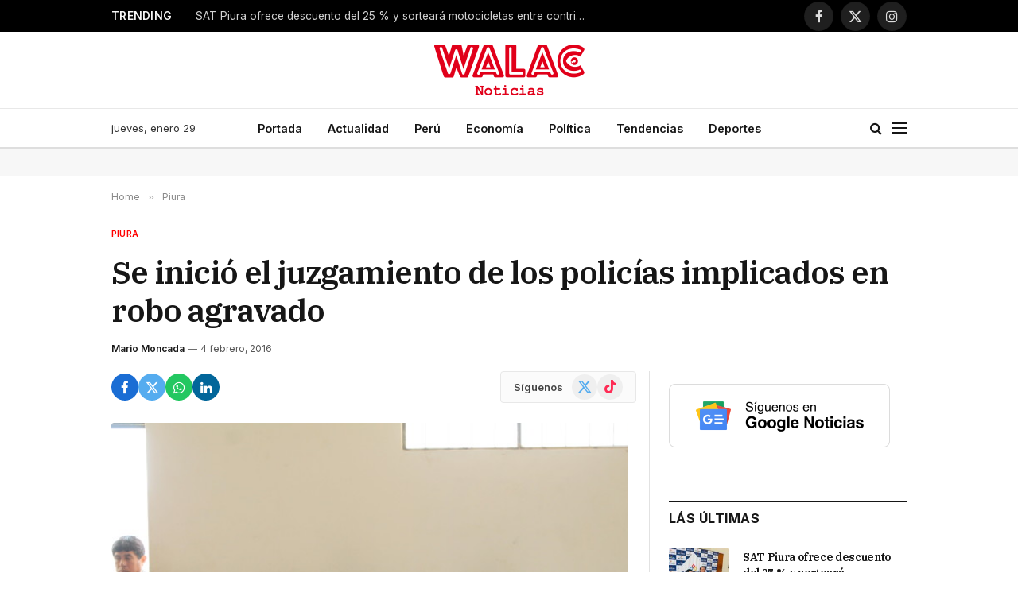

--- FILE ---
content_type: text/html; charset=UTF-8
request_url: https://walac.pe/se-inicio-el-juzgamiento-de-los-policias-implicados-en-robo-agravado/
body_size: 23087
content:

<!DOCTYPE html>
<html lang="es" class="s-light site-s-light">

<head>

	<meta charset="UTF-8" />
	<meta name="viewport" content="width=device-width, initial-scale=1" />
	
	<!-- Google Ad Manager -->
	<script async src="https://securepubads.g.doubleclick.net/tag/js/gpt.js"></script>
	<script>
		window.googletag = window.googletag || {cmd: []};
		googletag.cmd.push(function() {

			var headerMapping = googletag.sizeMapping()
				.addSize([768, 0], [[728, 90], 'fluid'])
				.addSize([0, 0], [[320, 100], [300, 250], 'fluid'])
				.build();
				
			googletag
				.defineSlot('/21654978792/walac/walac_2022_header', [[320, 100], [300, 250], [728, 90], 'fluid'], 'div-gpt-ad-walac_2022_header-0')
				.addService(googletag.pubads())
				.defineSizeMapping(headerMapping);

			googletag.defineSlot('/21654978792/walac/walac_2022_skyscraper_left', [[160, 600], 'fluid'], 'div-gpt-ad-walac_2022_skyscraper_left-0').addService(googletag.pubads());
			googletag.defineSlot('/21654978792/walac/walac_2022_skyscraper_right', [[160, 600], 'fluid'], 'div-gpt-ad-walac_2022_skyscraper_right-0').addService(googletag.pubads());
			googletag.defineSlot('/21654978792/walac/walac_2022_sidebar_top', ['fluid', [250, 250], [300, 600], [300, 250]], 'div-gpt-ad-walac_2022_sidebar_top-0').addService(googletag.pubads());
			googletag.defineSlot('/21654978792/walac/walac_2022_sidebar_top', ['fluid', [250, 250], [300, 600], [300, 250]], 'div-gpt-ad-walac_2022_sidebar_top-1').addService(googletag.pubads());
			
						googletag.defineSlot('/21654978792/walac/walac_2022_article_top', [[320, 100], [300, 250], 'fluid'], 'div-gpt-ad-walac_2022_article_top-0').addService(googletag.pubads());
			googletag.defineSlot('/21654978792/walac/walac_2022_article_inline', [[320, 100], [300, 250], 'fluid'], 'div-gpt-ad-walac_2022_article_inline-0').addService(googletag.pubads());
			googletag.defineSlot('/21654978792/walac/walac_2022_article_bottom', [[320, 50], [300, 250], 'fluid', [320, 100]], 'div-gpt-ad-walac_2022_article_bottom-0').addService(googletag.pubads());
						
			googletag.pubads().collapseEmptyDivs();
			googletag.pubads().setCentering(true);
			googletag.pubads().setTargeting('section', ["piura"]);
			googletag.enableServices();
		});
	</script>

	<!-- Mgid ads -->
	<script src="https://jsc.mgid.com/site/946183.js" async></script>

	<meta name='robots' content='index, follow, max-image-preview:large, max-snippet:-1, max-video-preview:-1' />

	<!-- This site is optimized with the Yoast SEO Premium plugin v26.7 (Yoast SEO v26.8) - https://yoast.com/product/yoast-seo-premium-wordpress/ -->
	<title>Se inició el juzgamiento de los policías implicados en robo agravado | Walac Noticias</title><link rel="preload" as="image" imagesrcset="https://walac.pe/wp-content/uploads/2016/02/IMG_2220-1024x683.jpg 1024w, https://walac.pe/wp-content/uploads/2016/02/IMG_2220-768x512.jpg 768w, https://walac.pe/wp-content/uploads/2016/02/IMG_2220-696x464.jpg 696w, https://walac.pe/wp-content/uploads/2016/02/IMG_2220-1068x712.jpg 1068w" imagesizes="(max-width: 657px) 100vw, 657px" /><link rel="preload" as="font" href="https://walac.pe/wp-content/themes/smart-mag/css/icons/fonts/ts-icons.woff2?v3.2" type="font/woff2" crossorigin="anonymous" />
	<meta name="description" content="La audiencia  continuará el viernes 05 de febrero a las 03:00 p.m.  en la sala de audiencia del Centro Penitenciario de Piura." />
	<link rel="canonical" href="https://walac.pe/se-inicio-el-juzgamiento-de-los-policias-implicados-en-robo-agravado/" />
	<meta property="og:locale" content="es_ES" />
	<meta property="og:type" content="article" />
	<meta property="og:title" content="Se inició el juzgamiento de los policías implicados en robo agravado" />
	<meta property="og:description" content="La audiencia  continuará el viernes 05 de febrero a las 03:00 p.m.  en la sala de audiencia del Centro Penitenciario de Piura." />
	<meta property="og:url" content="https://walac.pe/se-inicio-el-juzgamiento-de-los-policias-implicados-en-robo-agravado/" />
	<meta property="og:site_name" content="Walac Noticias" />
	<meta property="article:publisher" content="https://www.facebook.com/WalacNoticias" />
	<meta property="article:author" content="https://www.facebook.com/mariomoncadac/" />
	<meta property="article:published_time" content="2016-02-05T01:24:02+00:00" />
	<meta property="og:image" content="https://walac.pe/wp-content/uploads/2016/02/IMG_2220-1024x683.jpg" />
	<meta property="og:image:width" content="1024" />
	<meta property="og:image:height" content="683" />
	<meta property="og:image:type" content="image/jpeg" />
	<meta name="author" content="Mario Moncada" />
	<meta name="twitter:card" content="summary_large_image" />
	<meta name="twitter:creator" content="@mariomoncadac" />
	<meta name="twitter:site" content="@WalacNoticias" />
	<meta name="twitter:label1" content="Escrito por" />
	<meta name="twitter:data1" content="Mario Moncada" />
	<meta name="twitter:label2" content="Tiempo de lectura" />
	<meta name="twitter:data2" content="1 minuto" />
	<script type="application/ld+json" class="yoast-schema-graph">{"@context":"https://schema.org","@graph":[{"@type":"NewsArticle","@id":"https://walac.pe/se-inicio-el-juzgamiento-de-los-policias-implicados-en-robo-agravado/#article","isPartOf":{"@id":"https://walac.pe/se-inicio-el-juzgamiento-de-los-policias-implicados-en-robo-agravado/"},"author":{"name":"Mario Moncada","@id":"https://walac.pe/#/schema/person/90cf1f6b2973ac8c5d2b5082ffd0ab8d"},"headline":"Se inició el juzgamiento de los policías implicados en robo agravado","datePublished":"2016-02-05T01:24:02+00:00","mainEntityOfPage":{"@id":"https://walac.pe/se-inicio-el-juzgamiento-de-los-policias-implicados-en-robo-agravado/"},"wordCount":186,"commentCount":0,"publisher":{"@id":"https://walac.pe/#organization"},"image":{"@id":"https://walac.pe/se-inicio-el-juzgamiento-de-los-policias-implicados-en-robo-agravado/#primaryimage"},"thumbnailUrl":"https://walac.pe/wp-content/uploads/2016/02/IMG_2220.jpg","articleSection":["Piura"],"inLanguage":"es","potentialAction":[{"@type":"CommentAction","name":"Comment","target":["https://walac.pe/se-inicio-el-juzgamiento-de-los-policias-implicados-en-robo-agravado/#respond"]}],"copyrightYear":"2016","copyrightHolder":{"@id":"https://walac.pe/#organization"}},{"@type":"WebPage","@id":"https://walac.pe/se-inicio-el-juzgamiento-de-los-policias-implicados-en-robo-agravado/","url":"https://walac.pe/se-inicio-el-juzgamiento-de-los-policias-implicados-en-robo-agravado/","name":"Se inició el juzgamiento de los policías implicados en robo agravado | Walac Noticias","isPartOf":{"@id":"https://walac.pe/#website"},"primaryImageOfPage":{"@id":"https://walac.pe/se-inicio-el-juzgamiento-de-los-policias-implicados-en-robo-agravado/#primaryimage"},"image":{"@id":"https://walac.pe/se-inicio-el-juzgamiento-de-los-policias-implicados-en-robo-agravado/#primaryimage"},"thumbnailUrl":"https://walac.pe/wp-content/uploads/2016/02/IMG_2220.jpg","datePublished":"2016-02-05T01:24:02+00:00","description":"La audiencia  continuará el viernes 05 de febrero a las 03:00 p.m.  en la sala de audiencia del Centro Penitenciario de Piura.","breadcrumb":{"@id":"https://walac.pe/se-inicio-el-juzgamiento-de-los-policias-implicados-en-robo-agravado/#breadcrumb"},"inLanguage":"es","potentialAction":[{"@type":"ReadAction","target":["https://walac.pe/se-inicio-el-juzgamiento-de-los-policias-implicados-en-robo-agravado/"]}]},{"@type":"ImageObject","inLanguage":"es","@id":"https://walac.pe/se-inicio-el-juzgamiento-de-los-policias-implicados-en-robo-agravado/#primaryimage","url":"https://walac.pe/wp-content/uploads/2016/02/IMG_2220.jpg","contentUrl":"https://walac.pe/wp-content/uploads/2016/02/IMG_2220.jpg","width":4272,"height":2848,"caption":"Jueza de Castilla ordenó prisión preventiva para los tres investigados del caso."},{"@type":"BreadcrumbList","@id":"https://walac.pe/se-inicio-el-juzgamiento-de-los-policias-implicados-en-robo-agravado/#breadcrumb","itemListElement":[{"@type":"ListItem","position":1,"name":"Home","item":"https://walac.pe/"},{"@type":"ListItem","position":2,"name":"Se inició el juzgamiento de los policías implicados en robo agravado"}]},{"@type":"WebSite","@id":"https://walac.pe/#website","url":"https://walac.pe/","name":"Walac Noticias","description":"Walac Noticias es el medio digital de Piura","publisher":{"@id":"https://walac.pe/#organization"},"potentialAction":[{"@type":"SearchAction","target":{"@type":"EntryPoint","urlTemplate":"https://walac.pe/?s={search_term_string}"},"query-input":{"@type":"PropertyValueSpecification","valueRequired":true,"valueName":"search_term_string"}}],"inLanguage":"es"},{"@type":"Organization","@id":"https://walac.pe/#organization","name":"Walac Noticias","alternateName":"Walac","url":"https://walac.pe/","logo":{"@type":"ImageObject","inLanguage":"es","@id":"https://walac.pe/#/schema/logo/image/","url":"https://walac.pe/wp-content/uploads/2020/09/WALAC-FINAL-png.png","contentUrl":"https://walac.pe/wp-content/uploads/2020/09/WALAC-FINAL-png.png","width":1200,"height":407,"caption":"Walac Noticias"},"image":{"@id":"https://walac.pe/#/schema/logo/image/"},"sameAs":["https://www.facebook.com/WalacNoticias","https://x.com/WalacNoticias","https://www.instagram.com/walacnoticias.pe/","https://www.linkedin.com/company/walacnoticias","https://www.youtube.com/c/WalacNoticias","https://www.tiktok.com/@walacnoticias","https://t.me/walacnoticiaspiura"],"description":"Medio de comunicación digital","email":"redaccion@walac.pe","telephone":"982160600","legalName":"Walac Noticias SAC","foundingDate":"2016-06-01","numberOfEmployees":{"@type":"QuantitativeValue","minValue":"1","maxValue":"10"}},{"@type":"Person","@id":"https://walac.pe/#/schema/person/90cf1f6b2973ac8c5d2b5082ffd0ab8d","name":"Mario Moncada","image":{"@type":"ImageObject","inLanguage":"es","@id":"https://walac.pe/#/schema/person/image/","url":"https://walac.pe/wp-content/uploads/2023/04/cropped-113-1-96x96.jpg","contentUrl":"https://walac.pe/wp-content/uploads/2023/04/cropped-113-1-96x96.jpg","caption":"Mario Moncada"},"description":"Comunicador y emprendedor, apasionado en el arte de la comunicación como lenguaje del liderazgo, pues para emprender con éxito necesitas comunicar de forma efectiva.","sameAs":["http://norpress.pe/","https://www.facebook.com/mariomoncadac/","https://www.instagram.com/maritomoncada/","https://pe.linkedin.com/in/mariomoncadac","https://x.com/@mariomoncadac"],"url":"https://walac.pe/author/mmoncada/"}]}</script>
	<!-- / Yoast SEO Premium plugin. -->


<link rel='dns-prefetch' href='//www.googletagmanager.com' />
<link rel='dns-prefetch' href='//fonts.googleapis.com' />
<link rel='dns-prefetch' href='//pagead2.googlesyndication.com' />
<link rel="alternate" type="application/rss+xml" title="Walac Noticias &raquo; Feed" href="https://walac.pe/feed/" />
<link rel="alternate" type="application/rss+xml" title="Walac Noticias &raquo; Feed de los comentarios" href="https://walac.pe/comments/feed/" />
<link rel="alternate" type="application/rss+xml" title="Walac Noticias &raquo; Comentario Se inició el juzgamiento de los policías implicados en robo agravado del feed" href="https://walac.pe/se-inicio-el-juzgamiento-de-los-policias-implicados-en-robo-agravado/feed/" />
<link rel="alternate" title="oEmbed (JSON)" type="application/json+oembed" href="https://walac.pe/wp-json/oembed/1.0/embed?url=https%3A%2F%2Fwalac.pe%2Fse-inicio-el-juzgamiento-de-los-policias-implicados-en-robo-agravado%2F" />
<link rel="alternate" title="oEmbed (XML)" type="text/xml+oembed" href="https://walac.pe/wp-json/oembed/1.0/embed?url=https%3A%2F%2Fwalac.pe%2Fse-inicio-el-juzgamiento-de-los-policias-implicados-en-robo-agravado%2F&#038;format=xml" />
<style id='wp-img-auto-sizes-contain-inline-css' type='text/css'>
img:is([sizes=auto i],[sizes^="auto," i]){contain-intrinsic-size:3000px 1500px}
/*# sourceURL=wp-img-auto-sizes-contain-inline-css */
</style>
<style id='wp-emoji-styles-inline-css' type='text/css'>

	img.wp-smiley, img.emoji {
		display: inline !important;
		border: none !important;
		box-shadow: none !important;
		height: 1em !important;
		width: 1em !important;
		margin: 0 0.07em !important;
		vertical-align: -0.1em !important;
		background: none !important;
		padding: 0 !important;
	}
/*# sourceURL=wp-emoji-styles-inline-css */
</style>
<link rel='stylesheet' id='wp-block-library-css' href='https://walac.pe/wp-includes/css/dist/block-library/style.min.css?ver=aea773e3827bcc40e818442e5e7f1ee5' type='text/css' media='all' />
<style id='classic-theme-styles-inline-css' type='text/css'>
/*! This file is auto-generated */
.wp-block-button__link{color:#fff;background-color:#32373c;border-radius:9999px;box-shadow:none;text-decoration:none;padding:calc(.667em + 2px) calc(1.333em + 2px);font-size:1.125em}.wp-block-file__button{background:#32373c;color:#fff;text-decoration:none}
/*# sourceURL=/wp-includes/css/classic-themes.min.css */
</style>
<style id='global-styles-inline-css' type='text/css'>
:root{--wp--preset--aspect-ratio--square: 1;--wp--preset--aspect-ratio--4-3: 4/3;--wp--preset--aspect-ratio--3-4: 3/4;--wp--preset--aspect-ratio--3-2: 3/2;--wp--preset--aspect-ratio--2-3: 2/3;--wp--preset--aspect-ratio--16-9: 16/9;--wp--preset--aspect-ratio--9-16: 9/16;--wp--preset--color--black: #000000;--wp--preset--color--cyan-bluish-gray: #abb8c3;--wp--preset--color--white: #ffffff;--wp--preset--color--pale-pink: #f78da7;--wp--preset--color--vivid-red: #cf2e2e;--wp--preset--color--luminous-vivid-orange: #ff6900;--wp--preset--color--luminous-vivid-amber: #fcb900;--wp--preset--color--light-green-cyan: #7bdcb5;--wp--preset--color--vivid-green-cyan: #00d084;--wp--preset--color--pale-cyan-blue: #8ed1fc;--wp--preset--color--vivid-cyan-blue: #0693e3;--wp--preset--color--vivid-purple: #9b51e0;--wp--preset--gradient--vivid-cyan-blue-to-vivid-purple: linear-gradient(135deg,rgb(6,147,227) 0%,rgb(155,81,224) 100%);--wp--preset--gradient--light-green-cyan-to-vivid-green-cyan: linear-gradient(135deg,rgb(122,220,180) 0%,rgb(0,208,130) 100%);--wp--preset--gradient--luminous-vivid-amber-to-luminous-vivid-orange: linear-gradient(135deg,rgb(252,185,0) 0%,rgb(255,105,0) 100%);--wp--preset--gradient--luminous-vivid-orange-to-vivid-red: linear-gradient(135deg,rgb(255,105,0) 0%,rgb(207,46,46) 100%);--wp--preset--gradient--very-light-gray-to-cyan-bluish-gray: linear-gradient(135deg,rgb(238,238,238) 0%,rgb(169,184,195) 100%);--wp--preset--gradient--cool-to-warm-spectrum: linear-gradient(135deg,rgb(74,234,220) 0%,rgb(151,120,209) 20%,rgb(207,42,186) 40%,rgb(238,44,130) 60%,rgb(251,105,98) 80%,rgb(254,248,76) 100%);--wp--preset--gradient--blush-light-purple: linear-gradient(135deg,rgb(255,206,236) 0%,rgb(152,150,240) 100%);--wp--preset--gradient--blush-bordeaux: linear-gradient(135deg,rgb(254,205,165) 0%,rgb(254,45,45) 50%,rgb(107,0,62) 100%);--wp--preset--gradient--luminous-dusk: linear-gradient(135deg,rgb(255,203,112) 0%,rgb(199,81,192) 50%,rgb(65,88,208) 100%);--wp--preset--gradient--pale-ocean: linear-gradient(135deg,rgb(255,245,203) 0%,rgb(182,227,212) 50%,rgb(51,167,181) 100%);--wp--preset--gradient--electric-grass: linear-gradient(135deg,rgb(202,248,128) 0%,rgb(113,206,126) 100%);--wp--preset--gradient--midnight: linear-gradient(135deg,rgb(2,3,129) 0%,rgb(40,116,252) 100%);--wp--preset--font-size--small: 13px;--wp--preset--font-size--medium: 20px;--wp--preset--font-size--large: 36px;--wp--preset--font-size--x-large: 42px;--wp--preset--spacing--20: 0.44rem;--wp--preset--spacing--30: 0.67rem;--wp--preset--spacing--40: 1rem;--wp--preset--spacing--50: 1.5rem;--wp--preset--spacing--60: 2.25rem;--wp--preset--spacing--70: 3.38rem;--wp--preset--spacing--80: 5.06rem;--wp--preset--shadow--natural: 6px 6px 9px rgba(0, 0, 0, 0.2);--wp--preset--shadow--deep: 12px 12px 50px rgba(0, 0, 0, 0.4);--wp--preset--shadow--sharp: 6px 6px 0px rgba(0, 0, 0, 0.2);--wp--preset--shadow--outlined: 6px 6px 0px -3px rgb(255, 255, 255), 6px 6px rgb(0, 0, 0);--wp--preset--shadow--crisp: 6px 6px 0px rgb(0, 0, 0);}:where(.is-layout-flex){gap: 0.5em;}:where(.is-layout-grid){gap: 0.5em;}body .is-layout-flex{display: flex;}.is-layout-flex{flex-wrap: wrap;align-items: center;}.is-layout-flex > :is(*, div){margin: 0;}body .is-layout-grid{display: grid;}.is-layout-grid > :is(*, div){margin: 0;}:where(.wp-block-columns.is-layout-flex){gap: 2em;}:where(.wp-block-columns.is-layout-grid){gap: 2em;}:where(.wp-block-post-template.is-layout-flex){gap: 1.25em;}:where(.wp-block-post-template.is-layout-grid){gap: 1.25em;}.has-black-color{color: var(--wp--preset--color--black) !important;}.has-cyan-bluish-gray-color{color: var(--wp--preset--color--cyan-bluish-gray) !important;}.has-white-color{color: var(--wp--preset--color--white) !important;}.has-pale-pink-color{color: var(--wp--preset--color--pale-pink) !important;}.has-vivid-red-color{color: var(--wp--preset--color--vivid-red) !important;}.has-luminous-vivid-orange-color{color: var(--wp--preset--color--luminous-vivid-orange) !important;}.has-luminous-vivid-amber-color{color: var(--wp--preset--color--luminous-vivid-amber) !important;}.has-light-green-cyan-color{color: var(--wp--preset--color--light-green-cyan) !important;}.has-vivid-green-cyan-color{color: var(--wp--preset--color--vivid-green-cyan) !important;}.has-pale-cyan-blue-color{color: var(--wp--preset--color--pale-cyan-blue) !important;}.has-vivid-cyan-blue-color{color: var(--wp--preset--color--vivid-cyan-blue) !important;}.has-vivid-purple-color{color: var(--wp--preset--color--vivid-purple) !important;}.has-black-background-color{background-color: var(--wp--preset--color--black) !important;}.has-cyan-bluish-gray-background-color{background-color: var(--wp--preset--color--cyan-bluish-gray) !important;}.has-white-background-color{background-color: var(--wp--preset--color--white) !important;}.has-pale-pink-background-color{background-color: var(--wp--preset--color--pale-pink) !important;}.has-vivid-red-background-color{background-color: var(--wp--preset--color--vivid-red) !important;}.has-luminous-vivid-orange-background-color{background-color: var(--wp--preset--color--luminous-vivid-orange) !important;}.has-luminous-vivid-amber-background-color{background-color: var(--wp--preset--color--luminous-vivid-amber) !important;}.has-light-green-cyan-background-color{background-color: var(--wp--preset--color--light-green-cyan) !important;}.has-vivid-green-cyan-background-color{background-color: var(--wp--preset--color--vivid-green-cyan) !important;}.has-pale-cyan-blue-background-color{background-color: var(--wp--preset--color--pale-cyan-blue) !important;}.has-vivid-cyan-blue-background-color{background-color: var(--wp--preset--color--vivid-cyan-blue) !important;}.has-vivid-purple-background-color{background-color: var(--wp--preset--color--vivid-purple) !important;}.has-black-border-color{border-color: var(--wp--preset--color--black) !important;}.has-cyan-bluish-gray-border-color{border-color: var(--wp--preset--color--cyan-bluish-gray) !important;}.has-white-border-color{border-color: var(--wp--preset--color--white) !important;}.has-pale-pink-border-color{border-color: var(--wp--preset--color--pale-pink) !important;}.has-vivid-red-border-color{border-color: var(--wp--preset--color--vivid-red) !important;}.has-luminous-vivid-orange-border-color{border-color: var(--wp--preset--color--luminous-vivid-orange) !important;}.has-luminous-vivid-amber-border-color{border-color: var(--wp--preset--color--luminous-vivid-amber) !important;}.has-light-green-cyan-border-color{border-color: var(--wp--preset--color--light-green-cyan) !important;}.has-vivid-green-cyan-border-color{border-color: var(--wp--preset--color--vivid-green-cyan) !important;}.has-pale-cyan-blue-border-color{border-color: var(--wp--preset--color--pale-cyan-blue) !important;}.has-vivid-cyan-blue-border-color{border-color: var(--wp--preset--color--vivid-cyan-blue) !important;}.has-vivid-purple-border-color{border-color: var(--wp--preset--color--vivid-purple) !important;}.has-vivid-cyan-blue-to-vivid-purple-gradient-background{background: var(--wp--preset--gradient--vivid-cyan-blue-to-vivid-purple) !important;}.has-light-green-cyan-to-vivid-green-cyan-gradient-background{background: var(--wp--preset--gradient--light-green-cyan-to-vivid-green-cyan) !important;}.has-luminous-vivid-amber-to-luminous-vivid-orange-gradient-background{background: var(--wp--preset--gradient--luminous-vivid-amber-to-luminous-vivid-orange) !important;}.has-luminous-vivid-orange-to-vivid-red-gradient-background{background: var(--wp--preset--gradient--luminous-vivid-orange-to-vivid-red) !important;}.has-very-light-gray-to-cyan-bluish-gray-gradient-background{background: var(--wp--preset--gradient--very-light-gray-to-cyan-bluish-gray) !important;}.has-cool-to-warm-spectrum-gradient-background{background: var(--wp--preset--gradient--cool-to-warm-spectrum) !important;}.has-blush-light-purple-gradient-background{background: var(--wp--preset--gradient--blush-light-purple) !important;}.has-blush-bordeaux-gradient-background{background: var(--wp--preset--gradient--blush-bordeaux) !important;}.has-luminous-dusk-gradient-background{background: var(--wp--preset--gradient--luminous-dusk) !important;}.has-pale-ocean-gradient-background{background: var(--wp--preset--gradient--pale-ocean) !important;}.has-electric-grass-gradient-background{background: var(--wp--preset--gradient--electric-grass) !important;}.has-midnight-gradient-background{background: var(--wp--preset--gradient--midnight) !important;}.has-small-font-size{font-size: var(--wp--preset--font-size--small) !important;}.has-medium-font-size{font-size: var(--wp--preset--font-size--medium) !important;}.has-large-font-size{font-size: var(--wp--preset--font-size--large) !important;}.has-x-large-font-size{font-size: var(--wp--preset--font-size--x-large) !important;}
:where(.wp-block-post-template.is-layout-flex){gap: 1.25em;}:where(.wp-block-post-template.is-layout-grid){gap: 1.25em;}
:where(.wp-block-term-template.is-layout-flex){gap: 1.25em;}:where(.wp-block-term-template.is-layout-grid){gap: 1.25em;}
:where(.wp-block-columns.is-layout-flex){gap: 2em;}:where(.wp-block-columns.is-layout-grid){gap: 2em;}
:root :where(.wp-block-pullquote){font-size: 1.5em;line-height: 1.6;}
/*# sourceURL=global-styles-inline-css */
</style>
<link rel='stylesheet' id='contact-form-7-css' href='https://walac.pe/wp-content/plugins/contact-form-7/includes/css/styles.css?ver=6.1.4' type='text/css' media='all' />
<link rel='stylesheet' id='elementor-frontend-css' href='https://walac.pe/wp-content/plugins/elementor/assets/css/frontend.min.css?ver=3.34.1' type='text/css' media='all' />
<link rel='stylesheet' id='elementor-post-292363-css' href='https://walac.pe/wp-content/uploads/elementor/css/post-292363.css?ver=1769684788' type='text/css' media='all' />
<link rel='stylesheet' id='elementor-post-4088-css' href='https://walac.pe/wp-content/uploads/elementor/css/post-4088.css?ver=1769684788' type='text/css' media='all' />
<link rel='stylesheet' id='smartmag-core-css' href='https://walac.pe/wp-content/themes/smart-mag/style.css?ver=10.3.2' type='text/css' media='all' />
<style id='smartmag-core-inline-css' type='text/css'>
:root { --c-main: #ff0000;
--c-main-rgb: 255,0,0;
--text-font: "Inter", system-ui, -apple-system, "Segoe UI", Arial, sans-serif;
--body-font: "Inter", system-ui, -apple-system, "Segoe UI", Arial, sans-serif;
--title-font: "IBM Plex Serif", Georgia, serif;
--title-size-n: 17px;
--title-size-m: 18px;
--title-size-l: 20px;
--main-width: 1000px;
--footer-mt: 0px;
--p-title-space: 7px;
--excerpt-mt: 13px;
--excerpt-size: 14px; }
.post-title:not(._) { letter-spacing: -0.025em; }
:root { --sidebar-width: 300px; }
.ts-row, .has-el-gap { --sidebar-c-width: calc(var(--sidebar-width) + var(--grid-gutter-h) + var(--sidebar-c-pad)); }
:root { --sidebar-pad: 32px; --sidebar-sep-pad: 32px; }
.main-wrap > .main { margin-top: 30px; }
.smart-head-main .smart-head-mid { --head-h: 96px; }
.smart-head-main .smart-head-bot { --head-h: 51px; border-top-width: 1px; border-top-color: #e8e8e8; border-bottom-width: 2px; border-bottom-color: #dedede; }
.navigation-main .menu > li > a { font-size: 14.4px; font-weight: 600; }
.navigation-main .menu > li li a { font-size: 13px; }
.navigation-main { --nav-items-space: 16px; }
.mobile-menu { font-size: 15px; }
.smart-head-main .spc-social { --spc-social-fs: 17px; --spc-social-size: 37px; }
.smart-head-main .hamburger-icon { width: 18px; }
.trending-ticker .heading { color: #f7f7f7; font-size: 13.8px; font-weight: 600; letter-spacing: .02em; margin-right: 30px; }
.trending-ticker .post-link { font-size: 13.8px; }
.trending-ticker { --max-width: 500px; }
.post-meta .meta-item, .post-meta .text-in { font-size: 11px; }
.post-meta .text-in, .post-meta .post-cat > a { font-size: 11px; }
.post-meta .post-cat > a { font-weight: 600; text-transform: uppercase; letter-spacing: .02em; }
.post-meta .post-author > a { font-weight: 600; }
.l-post { --media-radius: 2px; }
.block-head-f .heading { font-size: 16px; font-weight: 800; text-transform: uppercase; letter-spacing: .03em; }
.block-head-f { --space-below: 15px; --line-weight: 2px; --c-border: #ffffff; }
.s-dark .block-head-f { --c-border: #151516; }
.loop-grid-base .media { margin-bottom: 13px; }
.list-post { --list-p-media-width: 30%; --list-p-media-max-width: 85%; }
.loop-small .ratio-is-custom { padding-bottom: calc(100% / 1.1); }
.loop-small .media:not(i) { max-width: 75px; }
.single-featured .featured, .the-post-header .featured { border-radius: 3px; --media-radius: 3px; overflow: hidden; }
.post-meta-single .meta-item, .post-meta-single .text-in { font-size: 12px; }
.the-post-header .post-meta .post-title { font-weight: 600; }
.entry-content { font-family: "IBM Plex Serif", Georgia, serif; font-size: 17px; }
.site-s-light .entry-content { color: #000000; }
.post-share-float .share-text { font-size: 10px; }
.post-share-float .service { width: 48px; height: 48px; margin-bottom: 8px; border-radius: 50px; font-size: 20px; }
.s-post-modern .post-content-wrap { display: grid; grid-template-columns: minmax(0, 1fr); }
.s-post-modern .entry-content { max-width: min(100%, calc(700px + var(--p-spacious-pad)*2)); justify-self: center; }
.s-head-large .sub-title { font-size: 17px; }
.site-s-light .s-head-large .sub-title { color: #515151; }
.site-s-light .s-head-large .post-meta { --c-post-meta: #565656; }
.s-post-large .post-content-wrap { display: grid; grid-template-columns: minmax(0, 1fr); }
.s-post-large .entry-content { max-width: min(100%, calc(700px + var(--p-spacious-pad)*2)); justify-self: center; }
.a-wrap-2:not(._) { padding-top: 17px; padding-bottom: 17px; padding-left: 15px; padding-right: 15px; margin-top: 0px; margin-bottom: 0px; }
@media (min-width: 1200px) { .s-head-large .post-title { font-size: 40px; } }
@media (min-width: 941px) and (max-width: 1200px) { :root { --sidebar-width: 280px; }
.ts-row, .has-el-gap { --sidebar-c-width: calc(var(--sidebar-width) + var(--grid-gutter-h) + var(--sidebar-c-pad)); }
.navigation-main .menu > li > a { font-size: calc(10px + (14.4px - 10px) * .7); }
.trending-ticker { --max-width: 400px; } }
@media (max-width: 767px) { .s-head-large .post-title { font-size: 29px; } }


/*# sourceURL=smartmag-core-inline-css */
</style>
<link rel='stylesheet' id='smartmag-magnific-popup-css' href='https://walac.pe/wp-content/themes/smart-mag/css/lightbox.css?ver=10.3.2' type='text/css' media='all' />
<link rel='stylesheet' id='smartmag-icons-css' href='https://walac.pe/wp-content/themes/smart-mag/css/icons/icons.css?ver=10.3.2' type='text/css' media='all' />
<link rel='stylesheet' id='smartmag-gfonts-custom-css' href='https://fonts.googleapis.com/css?family=Inter%3A400%2C500%2C600%2C700%7CIBM+Plex+Serif%3A400%2C500%2C600%2C700&#038;display=swap' type='text/css' media='all' />
<script type="text/javascript" id="smartmag-lazy-inline-js-after">
/* <![CDATA[ */
/**
 * @copyright ThemeSphere
 * @preserve
 */
var BunyadLazy={};BunyadLazy.load=function(){function a(e,n){var t={};e.dataset.bgset&&e.dataset.sizes?(t.sizes=e.dataset.sizes,t.srcset=e.dataset.bgset):t.src=e.dataset.bgsrc,function(t){var a=t.dataset.ratio;if(0<a){const e=t.parentElement;if(e.classList.contains("media-ratio")){const n=e.style;n.getPropertyValue("--a-ratio")||(n.paddingBottom=100/a+"%")}}}(e);var a,o=document.createElement("img");for(a in o.onload=function(){var t="url('"+(o.currentSrc||o.src)+"')",a=e.style;a.backgroundImage!==t&&requestAnimationFrame(()=>{a.backgroundImage=t,n&&n()}),o.onload=null,o.onerror=null,o=null},o.onerror=o.onload,t)o.setAttribute(a,t[a]);o&&o.complete&&0<o.naturalWidth&&o.onload&&o.onload()}function e(t){t.dataset.loaded||a(t,()=>{document.dispatchEvent(new Event("lazyloaded")),t.dataset.loaded=1})}function n(t){"complete"===document.readyState?t():window.addEventListener("load",t)}return{initEarly:function(){var t,a=()=>{document.querySelectorAll(".img.bg-cover:not(.lazyload)").forEach(e)};"complete"!==document.readyState?(t=setInterval(a,150),n(()=>{a(),clearInterval(t)})):a()},callOnLoad:n,initBgImages:function(t){t&&n(()=>{document.querySelectorAll(".img.bg-cover").forEach(e)})},bgLoad:a}}(),BunyadLazy.load.initEarly();
//# sourceURL=smartmag-lazy-inline-js-after
/* ]]> */
</script>

<!-- Fragmento de código de la etiqueta de Google (gtag.js) añadida por Site Kit -->
<!-- Fragmento de código de Google Analytics añadido por Site Kit -->
<script type="text/javascript" src="https://www.googletagmanager.com/gtag/js?id=G-299MXC2NSZ" id="google_gtagjs-js" async></script>
<script type="text/javascript" id="google_gtagjs-js-after">
/* <![CDATA[ */
window.dataLayer = window.dataLayer || [];function gtag(){dataLayer.push(arguments);}
gtag("set","linker",{"domains":["walac.pe"]});
gtag("js", new Date());
gtag("set", "developer_id.dZTNiMT", true);
gtag("config", "G-299MXC2NSZ");
//# sourceURL=google_gtagjs-js-after
/* ]]> */
</script>
<script type="text/javascript" src="https://walac.pe/wp-includes/js/jquery/jquery.min.js?ver=3.7.1" id="jquery-core-js"></script>
<script type="text/javascript" src="https://walac.pe/wp-includes/js/jquery/jquery-migrate.min.js?ver=3.4.1" id="jquery-migrate-js"></script>
<link rel="https://api.w.org/" href="https://walac.pe/wp-json/" /><link rel="alternate" title="JSON" type="application/json" href="https://walac.pe/wp-json/wp/v2/posts/1561" /><link rel="EditURI" type="application/rsd+xml" title="RSD" href="https://walac.pe/xmlrpc.php?rsd" />

<link rel='shortlink' href='https://walac.pe/?p=1561' />
<meta name="generator" content="Site Kit by Google 1.171.0" /><script type="text/javascript">
(function(url){
	if(/(?:Chrome\/26\.0\.1410\.63 Safari\/537\.31|WordfenceTestMonBot)/.test(navigator.userAgent)){ return; }
	var addEvent = function(evt, handler) {
		if (window.addEventListener) {
			document.addEventListener(evt, handler, false);
		} else if (window.attachEvent) {
			document.attachEvent('on' + evt, handler);
		}
	};
	var removeEvent = function(evt, handler) {
		if (window.removeEventListener) {
			document.removeEventListener(evt, handler, false);
		} else if (window.detachEvent) {
			document.detachEvent('on' + evt, handler);
		}
	};
	var evts = 'contextmenu dblclick drag dragend dragenter dragleave dragover dragstart drop keydown keypress keyup mousedown mousemove mouseout mouseover mouseup mousewheel scroll'.split(' ');
	var logHuman = function() {
		if (window.wfLogHumanRan) { return; }
		window.wfLogHumanRan = true;
		var wfscr = document.createElement('script');
		wfscr.type = 'text/javascript';
		wfscr.async = true;
		wfscr.src = url + '&r=' + Math.random();
		(document.getElementsByTagName('head')[0]||document.getElementsByTagName('body')[0]).appendChild(wfscr);
		for (var i = 0; i < evts.length; i++) {
			removeEvent(evts[i], logHuman);
		}
	};
	for (var i = 0; i < evts.length; i++) {
		addEvent(evts[i], logHuman);
	}
})('//walac.pe/?wordfence_lh=1&hid=97A0E81ED8196C0C7DB0BFBB537369B7');
</script><script>
			document.addEventListener( "DOMContentLoaded", function() {
				var div, i,
					youtubePlayers = document.getElementsByClassName( "video-seo-youtube-player" );
				for ( i = 0; i < youtubePlayers.length; i++ ) {
					div = document.createElement( "div" );
					div.className = "video-seo-youtube-embed-loader";
					div.setAttribute( "data-id", youtubePlayers[ i ].dataset.id );
					div.setAttribute( "tabindex", "0" );
					div.setAttribute( "role", "button" );
					div.setAttribute(
						"aria-label", "Cargar vídeo de YouTube"
					);
					div.innerHTML = videoSEOGenerateYouTubeThumbnail( youtubePlayers[ i ].dataset.id );
					div.addEventListener( "click", videoSEOGenerateYouTubeIframe );
					div.addEventListener( "keydown", videoSEOYouTubeThumbnailHandleKeydown );
					div.addEventListener( "keyup", videoSEOYouTubeThumbnailHandleKeyup );
					youtubePlayers[ i ].appendChild( div );
				}
			} );

			function videoSEOGenerateYouTubeThumbnail( id ) {
				var thumbnail = '<picture class="video-seo-youtube-picture">\n' +
					'<source class="video-seo-source-to-maybe-replace" media="(min-width: 801px)" srcset="https://i.ytimg.com/vi/' + id + '/maxresdefault.jpg" >\n' +
					'<source class="video-seo-source-hq" media="(max-width: 800px)" srcset="https://i.ytimg.com/vi/' + id + '/hqdefault.jpg">\n' +
					'<img fetchpriority="high" onload="videoSEOMaybeReplaceMaxResSourceWithHqSource( event );" src="https://i.ytimg.com/vi/' + id + '/hqdefault.jpg" width="480" height="360" loading="eager" alt="">\n' +
					'</picture>\n',
					play = '<div class="video-seo-youtube-player-play"></div>';
				return thumbnail.replace( "ID", id ) + play;
			}

			function videoSEOMaybeReplaceMaxResSourceWithHqSource( event ) {
				var sourceMaxRes,
					sourceHighQuality,
					loadedThumbnail = event.target,
					parent = loadedThumbnail.parentNode;

				if ( loadedThumbnail.naturalWidth < 150 ) {
					sourceMaxRes = parent.querySelector(".video-seo-source-to-maybe-replace");
					sourceHighQuality = parent.querySelector(".video-seo-source-hq");
					sourceMaxRes.srcset = sourceHighQuality.srcset;
					parent.className = "video-seo-youtube-picture video-seo-youtube-picture-replaced-srcset";
				}
			}

			function videoSEOYouTubeThumbnailHandleKeydown( event ) {
				if ( event.keyCode !== 13 && event.keyCode !== 32 ) {
					return;
				}

				if ( event.keyCode === 13 ) {
					videoSEOGenerateYouTubeIframe( event );
				}

				if ( event.keyCode === 32 ) {
					event.preventDefault();
				}
			}

			function videoSEOYouTubeThumbnailHandleKeyup( event ) {
				if ( event.keyCode !== 32 ) {
					return;
				}

				videoSEOGenerateYouTubeIframe( event );
			}

			function videoSEOGenerateYouTubeIframe( event ) {
				var el = ( event.type === "click" ) ? this : event.target,
					iframe = document.createElement( "iframe" );

				iframe.setAttribute( "src", "https://www.youtube.com/embed/" + el.dataset.id + "?autoplay=1&enablejsapi=1&origin=https%3A%2F%2Fwalac.pe" );
				iframe.setAttribute( "frameborder", "0" );
				iframe.setAttribute( "allowfullscreen", "1" );
				iframe.setAttribute( "allow", "accelerometer; autoplay; clipboard-write; encrypted-media; gyroscope; picture-in-picture" );
				el.parentNode.replaceChild( iframe, el );
			}
		</script>
		<script>
		var BunyadSchemeKey = 'bunyad-scheme';
		(() => {
			const d = document.documentElement;
			const c = d.classList;
			var scheme = localStorage.getItem(BunyadSchemeKey);
			
			if (scheme) {
				d.dataset.origClass = c;
				scheme === 'dark' ? c.remove('s-light', 'site-s-light') : c.remove('s-dark', 'site-s-dark');
				c.add('site-s-' + scheme, 's-' + scheme);
			}
		})();
		</script>
		
<!-- Metaetiquetas de Google AdSense añadidas por Site Kit -->
<meta name="google-adsense-platform-account" content="ca-host-pub-2644536267352236">
<meta name="google-adsense-platform-domain" content="sitekit.withgoogle.com">
<!-- Acabar con las metaetiquetas de Google AdSense añadidas por Site Kit -->
<meta name="generator" content="Elementor 3.34.1; features: e_font_icon_svg, additional_custom_breakpoints; settings: css_print_method-external, google_font-enabled, font_display-swap">
			<style>
				.e-con.e-parent:nth-of-type(n+4):not(.e-lazyloaded):not(.e-no-lazyload),
				.e-con.e-parent:nth-of-type(n+4):not(.e-lazyloaded):not(.e-no-lazyload) * {
					background-image: none !important;
				}
				@media screen and (max-height: 1024px) {
					.e-con.e-parent:nth-of-type(n+3):not(.e-lazyloaded):not(.e-no-lazyload),
					.e-con.e-parent:nth-of-type(n+3):not(.e-lazyloaded):not(.e-no-lazyload) * {
						background-image: none !important;
					}
				}
				@media screen and (max-height: 640px) {
					.e-con.e-parent:nth-of-type(n+2):not(.e-lazyloaded):not(.e-no-lazyload),
					.e-con.e-parent:nth-of-type(n+2):not(.e-lazyloaded):not(.e-no-lazyload) * {
						background-image: none !important;
					}
				}
			</style>
			
<script>window.pushMST_config={"vapidPK":"BAm_TqdHl21Ykyvo_rJkCWbBZ16eJLgvaopOMbjLO7Q7__kEaLlQR769YmdEZAUtyJAAvVXXObq21_v_tAldAUU","enableOverlay":true,"swPath":"/sw.js","i18n":{}};
  var pushmasterTag = document.createElement('script');
  pushmasterTag.src = "https://cdn.pushmaster-cdn.xyz/scripts/publishers/62b37c075fee23000996d8ca/SDK.js";
  pushmasterTag.setAttribute('defer','');

  var firstScriptTag = document.getElementsByTagName('script')[0];
  firstScriptTag.parentNode.insertBefore(pushmasterTag, firstScriptTag);
</script>
<!-- Fragmento de código de Google Adsense añadido por Site Kit -->
<script type="text/javascript" async="async" src="https://pagead2.googlesyndication.com/pagead/js/adsbygoogle.js?client=ca-pub-8253571418007671&amp;host=ca-host-pub-2644536267352236" crossorigin="anonymous"></script>

<!-- Final del fragmento de código de Google Adsense añadido por Site Kit -->
<link rel="icon" href="https://walac.pe/wp-content/uploads/2017/03/cropped-12313514_1008859575804231_7288600507346736070_n-1-32x32.jpg" sizes="32x32" />
<link rel="icon" href="https://walac.pe/wp-content/uploads/2017/03/cropped-12313514_1008859575804231_7288600507346736070_n-1-192x192.jpg" sizes="192x192" />
<link rel="apple-touch-icon" href="https://walac.pe/wp-content/uploads/2017/03/cropped-12313514_1008859575804231_7288600507346736070_n-1-180x180.jpg" />
<meta name="msapplication-TileImage" content="https://walac.pe/wp-content/uploads/2017/03/cropped-12313514_1008859575804231_7288600507346736070_n-1-270x270.jpg" />


</head>

<body class="wp-singular post-template-default single single-post postid-1561 single-format-standard wp-theme-smart-mag right-sidebar post-layout-large post-cat-20 has-lb has-lb-sm ts-img-hov-fade has-sb-sep layout-normal elementor-default elementor-kit-292363">



<div class="main-wrap">

	
<div class="off-canvas-backdrop"></div>
<div class="mobile-menu-container off-canvas s-dark" id="off-canvas">

	<div class="off-canvas-head">
		<a href="#" class="close">
			<span class="visuallyhidden">Close Menu</span>
			<i class="tsi tsi-times"></i>
		</a>

		<div class="ts-logo">
					</div>
	</div>

	<div class="off-canvas-content">

					<ul class="mobile-menu"></ul>
		
					<div class="off-canvas-widgets">
				
		<div id="smartmag-block-posts-small-3" class="widget ts-block-widget smartmag-widget-posts-small">		
		<div class="block">
					<section class="block-wrap block-posts-small block-sc mb-none" data-id="1">

			<div class="widget-title block-head block-head-ac block-head-b"><h5 class="heading">Lo nuevo</h5></div>	
			<div class="block-content">
				
	<div class="loop loop-small loop-small-a loop-sep loop-small-sep grid grid-1 md:grid-1 sm:grid-1 xs:grid-1">

					
<article class="l-post small-post small-a-post m-pos-left">

	
			<div class="media">

		
			<a href="https://walac.pe/sat-piura-ofrece-descuento-del-25-y-sorteara-motocicletas-entre-contribuyentes-puntuales/" class="image-link media-ratio ratio-is-custom" title="SAT Piura ofrece descuento del 25 % y sorteará motocicletas entre contribuyentes puntuales"><span data-bgsrc="https://walac.pe/wp-content/uploads/2026/01/WhatsApp-Image-2026-01-29-at-3.31.12-PM-400x300.jpeg" class="img bg-cover wp-post-image attachment-medium size-medium lazyload" data-bgset="https://walac.pe/wp-content/uploads/2026/01/WhatsApp-Image-2026-01-29-at-3.31.12-PM-400x300.jpeg 400w, https://walac.pe/wp-content/uploads/2026/01/WhatsApp-Image-2026-01-29-at-3.31.12-PM-768x576.jpeg 768w, https://walac.pe/wp-content/uploads/2026/01/WhatsApp-Image-2026-01-29-at-3.31.12-PM-150x113.jpeg 150w, https://walac.pe/wp-content/uploads/2026/01/WhatsApp-Image-2026-01-29-at-3.31.12-PM-450x338.jpeg 450w, https://walac.pe/wp-content/uploads/2026/01/WhatsApp-Image-2026-01-29-at-3.31.12-PM.jpeg 1200w" data-sizes="(max-width: 92px) 100vw, 92px" role="img" aria-label="SAT Piura ofrece descuento del 25 % y sorteará motocicletas entre contribuyentes puntuales"></span></a>			
			
			
			
		
		</div>
	

	
		<div class="content">

			<div class="post-meta post-meta-a post-meta-left has-below"><h4 class="is-title post-title"><a href="https://walac.pe/sat-piura-ofrece-descuento-del-25-y-sorteara-motocicletas-entre-contribuyentes-puntuales/">SAT Piura ofrece descuento del 25 % y sorteará motocicletas entre contribuyentes puntuales</a></h4><div class="post-meta-items meta-below"><span class="meta-item date"><span class="date-link"><time class="post-date" datetime="2026-01-29T19:01:10-05:00">29 enero, 2026</time></span></span></div></div>			
			
			
		</div>

	
</article>	
					
<article class="l-post small-post small-a-post m-pos-left">

	
			<div class="media">

		
			<a href="https://walac.pe/feriados-nacionales-2026-en-peru-calendario-completo/" class="image-link media-ratio ratio-is-custom" title="Feriados nacionales 2026 en Perú: calendario completo"><span data-bgsrc="https://walac.pe/wp-content/uploads/2026/01/cuando_son_feriados_y_dias_no_laborables_en_peru_1-500x281.webp" class="img bg-cover wp-post-image attachment-medium size-medium lazyload" data-bgset="https://walac.pe/wp-content/uploads/2026/01/cuando_son_feriados_y_dias_no_laborables_en_peru_1-500x281.webp 500w, https://walac.pe/wp-content/uploads/2026/01/cuando_son_feriados_y_dias_no_laborables_en_peru_1-768x432.webp 768w, https://walac.pe/wp-content/uploads/2026/01/cuando_son_feriados_y_dias_no_laborables_en_peru_1-150x84.webp 150w, https://walac.pe/wp-content/uploads/2026/01/cuando_son_feriados_y_dias_no_laborables_en_peru_1-450x253.webp 450w, https://walac.pe/wp-content/uploads/2026/01/cuando_son_feriados_y_dias_no_laborables_en_peru_1.webp 1200w" data-sizes="(max-width: 92px) 100vw, 92px" role="img" aria-label="Feriados nacionales 2026 en Perú: calendario completo"></span></a>			
			
			
			
		
		</div>
	

	
		<div class="content">

			<div class="post-meta post-meta-a post-meta-left has-below"><h4 class="is-title post-title"><a href="https://walac.pe/feriados-nacionales-2026-en-peru-calendario-completo/">Feriados nacionales 2026 en Perú: calendario completo</a></h4><div class="post-meta-items meta-below"><span class="meta-item date"><span class="date-link"><time class="post-date" datetime="2026-01-29T14:36:54-05:00">29 enero, 2026</time></span></span></div></div>			
			
			
		</div>

	
</article>	
					
<article class="l-post small-post small-a-post m-pos-left">

	
			<div class="media">

		
			<a href="https://walac.pe/liga-1-programacion-y-partidos-de-la-primera-fecha-del-torneo-apertura-2026/" class="image-link media-ratio ratio-is-custom" title="Liga 1: programación y partidos de la primera fecha del Torneo Apertura 2026"><span data-bgsrc="https://walac.pe/wp-content/uploads/2026/01/001179196W-450x300.webp" class="img bg-cover wp-post-image attachment-medium size-medium lazyload" data-bgset="https://walac.pe/wp-content/uploads/2026/01/001179196W-450x300.webp 450w, https://walac.pe/wp-content/uploads/2026/01/001179196W-768x512.webp 768w, https://walac.pe/wp-content/uploads/2026/01/001179196W-1536x1024.webp 1536w, https://walac.pe/wp-content/uploads/2026/01/001179196W-150x100.webp 150w, https://walac.pe/wp-content/uploads/2026/01/001179196W-1200x800.webp 1200w, https://walac.pe/wp-content/uploads/2026/01/001179196W.webp 1800w" data-sizes="(max-width: 92px) 100vw, 92px" role="img" aria-label="Liga 1: programación y partidos de la primera fecha del Torneo Apertura 2026"></span></a>			
			
			
			
		
		</div>
	

	
		<div class="content">

			<div class="post-meta post-meta-a post-meta-left has-below"><h4 class="is-title post-title"><a href="https://walac.pe/liga-1-programacion-y-partidos-de-la-primera-fecha-del-torneo-apertura-2026/">Liga 1: programación y partidos de la primera fecha del Torneo Apertura 2026</a></h4><div class="post-meta-items meta-below"><span class="meta-item date"><span class="date-link"><time class="post-date" datetime="2026-01-29T14:30:44-05:00">29 enero, 2026</time></span></span></div></div>			
			
			
		</div>

	
</article>	
					
<article class="l-post small-post small-a-post m-pos-left">

	
			<div class="media">

		
			<a href="https://walac.pe/el-monstruo-llega-al-penal-de-maxima-seguridad-asi-fue-su-traslado-a-la-base-naval-del-callao/" class="image-link media-ratio ratio-is-custom" title="“El Monstruo” llega al penal de máxima seguridad: así fue su traslado a la Base Naval del Callao"><span data-bgsrc="https://walac.pe/wp-content/uploads/2026/01/001247749W-450x300.webp" class="img bg-cover wp-post-image attachment-medium size-medium lazyload" data-bgset="https://walac.pe/wp-content/uploads/2026/01/001247749W-450x300.webp 450w, https://walac.pe/wp-content/uploads/2026/01/001247749W-768x512.webp 768w, https://walac.pe/wp-content/uploads/2026/01/001247749W-1536x1024.webp 1536w, https://walac.pe/wp-content/uploads/2026/01/001247749W-150x100.webp 150w, https://walac.pe/wp-content/uploads/2026/01/001247749W-1200x800.webp 1200w, https://walac.pe/wp-content/uploads/2026/01/001247749W.webp 1800w" data-sizes="(max-width: 92px) 100vw, 92px" role="img" aria-label="“El Monstruo” llega al penal de máxima seguridad: así fue su traslado a la Base Naval del Callao"></span></a>			
			
			
			
		
		</div>
	

	
		<div class="content">

			<div class="post-meta post-meta-a post-meta-left has-below"><h4 class="is-title post-title"><a href="https://walac.pe/el-monstruo-llega-al-penal-de-maxima-seguridad-asi-fue-su-traslado-a-la-base-naval-del-callao/">“El Monstruo” llega al penal de máxima seguridad: así fue su traslado a la Base Naval del Callao</a></h4><div class="post-meta-items meta-below"><span class="meta-item date"><span class="date-link"><time class="post-date" datetime="2026-01-29T14:25:41-05:00">29 enero, 2026</time></span></span></div></div>			
			
			
		</div>

	
</article>	
		
	</div>

					</div>

		</section>
				</div>

		</div>			</div>
		
		
		<div class="spc-social-block spc-social spc-social-b smart-head-social">
		
			
				<a href="https://www.facebook.com/WalacNoticias/" class="link service s-facebook" target="_blank" rel="nofollow noopener">
					<i class="icon tsi tsi-facebook"></i>					<span class="visuallyhidden">Facebook</span>
				</a>
									
			
				<a href="https://x.com/WalacNoticias" class="link service s-twitter" target="_blank" rel="nofollow noopener">
					<i class="icon tsi tsi-twitter"></i>					<span class="visuallyhidden">X (Twitter)</span>
				</a>
									
			
				<a href="https://www.instagram.com/walacnoticias.pe" class="link service s-instagram" target="_blank" rel="nofollow noopener">
					<i class="icon tsi tsi-instagram"></i>					<span class="visuallyhidden">Instagram</span>
				</a>
									
			
		</div>

		
	</div>

</div>
<div class="smart-head smart-head-a smart-head-main" id="smart-head" data-sticky="top" data-sticky-type="smart" data-sticky-full>
	
	<div class="smart-head-row smart-head-top s-dark smart-head-row-full">

		<div class="inner wrap">

							
				<div class="items items-left ">
				
<div class="trending-ticker" data-delay="8">
	<span class="heading">Trending</span>

	<ul>
				
			<li><a href="https://walac.pe/sat-piura-ofrece-descuento-del-25-y-sorteara-motocicletas-entre-contribuyentes-puntuales/" class="post-link">SAT Piura ofrece descuento del 25 % y sorteará motocicletas entre contribuyentes puntuales</a></li>
		
				
			<li><a href="https://walac.pe/feriados-nacionales-2026-en-peru-calendario-completo/" class="post-link">Feriados nacionales 2026 en Perú: calendario completo</a></li>
		
				
			<li><a href="https://walac.pe/liga-1-programacion-y-partidos-de-la-primera-fecha-del-torneo-apertura-2026/" class="post-link">Liga 1: programación y partidos de la primera fecha del Torneo Apertura 2026</a></li>
		
				
			<li><a href="https://walac.pe/el-monstruo-llega-al-penal-de-maxima-seguridad-asi-fue-su-traslado-a-la-base-naval-del-callao/" class="post-link">“El Monstruo” llega al penal de máxima seguridad: así fue su traslado a la Base Naval del Callao</a></li>
		
				
			<li><a href="https://walac.pe/hernan-barcos-debutara-con-fc-cajamarca-en-liga-1-2026-este-equipo-tiene-hambre-de-gloria/" class="post-link">Hernán Barcos debutará con FC Cajamarca en Liga 1 2026: «Este equipo tiene hambre de gloria»</a></li>
		
				
			<li><a href="https://walac.pe/esteban-pavez-llega-a-lima-para-sumarse-a-alianza-lima-como-septimo-refuerzo/" class="post-link">Esteban Pavez llega a Lima para sumarse a Alianza Lima como séptimo refuerzo</a></li>
		
				
			<li><a href="https://walac.pe/la-universidad-de-piura-realizo-la-tercera-edicion-de-tecno-ime/" class="post-link">La Universidad de Piura realizó la tercera edición de Tecno IME</a></li>
		
				
			<li><a href="https://walac.pe/caso-antony-camizan-sala-penal-revoca-prision-preventiva-contra-suboficial-pnp-por-presunto-encubrimiento/" class="post-link">Caso Antony Camizán: Sala Penal revoca prisión preventiva contra suboficial PNP por presunto encubrimiento</a></li>
		
				
			</ul>
</div>
				</div>

							
				<div class="items items-center empty">
								</div>

							
				<div class="items items-right ">
				
		<div class="spc-social-block spc-social spc-social-b smart-head-social">
		
			
				<a href="https://www.facebook.com/WalacNoticias/" class="link service s-facebook" target="_blank" rel="nofollow noopener">
					<i class="icon tsi tsi-facebook"></i>					<span class="visuallyhidden">Facebook</span>
				</a>
									
			
				<a href="https://x.com/WalacNoticias" class="link service s-twitter" target="_blank" rel="nofollow noopener">
					<i class="icon tsi tsi-twitter"></i>					<span class="visuallyhidden">X (Twitter)</span>
				</a>
									
			
				<a href="https://www.instagram.com/walacnoticias.pe" class="link service s-instagram" target="_blank" rel="nofollow noopener">
					<i class="icon tsi tsi-instagram"></i>					<span class="visuallyhidden">Instagram</span>
				</a>
									
			
		</div>

						</div>

						
		</div>
	</div>

	
	<div class="smart-head-row smart-head-mid smart-head-row-3 is-light smart-head-row-full">

		<div class="inner wrap">

							
				<div class="items items-left empty">
								</div>

							
				<div class="items items-center ">
					<a href="https://walac.pe/" title="Walac Noticias" rel="home" class="logo-link ts-logo logo-is-image">
		<span>
			
				
					<img src="https://walac.pe/wp-content/uploads/2024/05/walac-logo-dark@2x.png" class="logo-image logo-image-dark" alt="Walac Noticias" width="243" height="80"/><img src="https://walac.pe/wp-content/uploads/2024/07/walac-logo-header.png" class="logo-image" alt="Walac Noticias" srcset="https://walac.pe/wp-content/uploads/2024/07/walac-logo-header.png ,https://walac.pe/wp-content/uploads/2024/07/walac-logo-header@2x.png 2x" width="189" height="64"/>
									 
					</span>
	</a>				</div>

							
				<div class="items items-right empty">
								</div>

						
		</div>
	</div>

	
	<div class="smart-head-row smart-head-bot smart-head-row-3 is-light has-center-nav smart-head-row-full">

		<div class="inner wrap">

							
				<div class="items items-left ">
				
<span class="h-date">
	jueves, enero 29</span>				</div>

							
				<div class="items items-center ">
					<div class="nav-wrap">
		<nav class="navigation navigation-main nav-hov-a">
			<ul id="menu-principal" class="menu"><li id="menu-item-292471" class="menu-item menu-item-type-post_type menu-item-object-page menu-item-home menu-item-292471"><a href="https://walac.pe/">Portada</a></li>
<li id="menu-item-292475" class="menu-item menu-item-type-taxonomy menu-item-object-category menu-cat-19 menu-item-292475"><a href="https://walac.pe/seccion/actualidad/">Actualidad</a></li>
<li id="menu-item-292476" class="menu-item menu-item-type-taxonomy menu-item-object-category menu-cat-15742 menu-item-292476"><a href="https://walac.pe/seccion/peru/">Perú</a></li>
<li id="menu-item-292477" class="menu-item menu-item-type-taxonomy menu-item-object-category menu-cat-22 menu-item-292477"><a href="https://walac.pe/seccion/economia/">Economía</a></li>
<li id="menu-item-292472" class="menu-item menu-item-type-taxonomy menu-item-object-category menu-cat-21 menu-item-292472"><a href="https://walac.pe/seccion/politica/">Política</a></li>
<li id="menu-item-292473" class="menu-item menu-item-type-taxonomy menu-item-object-category menu-cat-56 menu-item-292473"><a href="https://walac.pe/seccion/tendencias/">Tendencias</a></li>
<li id="menu-item-292474" class="menu-item menu-item-type-taxonomy menu-item-object-category menu-cat-42 menu-item-292474"><a href="https://walac.pe/seccion/deportes/">Deportes</a></li>
</ul>		</nav>
	</div>
				</div>

							
				<div class="items items-right ">
				

	<a href="#" class="search-icon has-icon-only is-icon" title="Search">
		<i class="tsi tsi-search"></i>
	</a>


<button class="offcanvas-toggle has-icon" type="button" aria-label="Menu">
	<span class="hamburger-icon hamburger-icon-b">
		<span class="inner"></span>
	</span>
</button>				</div>

						
		</div>
	</div>

	</div>
<div class="smart-head smart-head-a smart-head-mobile" id="smart-head-mobile" data-sticky="mid" data-sticky-type="smart" data-sticky-full>
	
	<div class="smart-head-row smart-head-mid smart-head-row-3 s-dark smart-head-row-full">

		<div class="inner wrap">

							
				<div class="items items-left ">
				
<button class="offcanvas-toggle has-icon" type="button" aria-label="Menu">
	<span class="hamburger-icon hamburger-icon-a">
		<span class="inner"></span>
	</span>
</button>				</div>

							
				<div class="items items-center ">
					<a href="https://walac.pe/" title="Walac Noticias" rel="home" class="logo-link ts-logo logo-is-image">
		<span>
			
				
					<img src="https://walac.pe/wp-content/uploads/2024/05/walac-logo-dark@2x.png" class="logo-image logo-image-dark" alt="Walac Noticias" width="243" height="80"/><img src="https://walac.pe/wp-content/uploads/2024/07/walac-logo-header.png" class="logo-image" alt="Walac Noticias" srcset="https://walac.pe/wp-content/uploads/2024/07/walac-logo-header.png ,https://walac.pe/wp-content/uploads/2024/07/walac-logo-header@2x.png 2x" width="189" height="64"/>
									 
					</span>
	</a>				</div>

							
				<div class="items items-right ">
				

	<a href="#" class="search-icon has-icon-only is-icon" title="Search">
		<i class="tsi tsi-search"></i>
	</a>

				</div>

						
		</div>
	</div>

	</div><div class="a-wrap a-wrap-base a-wrap-2 a-wrap-bg"> 
<!-- /21687459537/walac/walac_2022_header -->
<div id='div-gpt-ad-walac_2022_header-0' style='min-width: 320px; min-height: 50px; width: 100%'>
  <script>
    googletag.cmd.push(function() { googletag.display('div-gpt-ad-walac_2022_header-0'); });
  </script>
</div>
</div>
<nav class="breadcrumbs is-full-width breadcrumbs-a" id="breadcrumb"><div class="inner ts-contain "><span><a href="https://walac.pe/"><span>Home</span></a></span><span class="delim">&raquo;</span><span><a href="https://walac.pe/seccion/piura/"><span>Piura</span></a></span></div></nav>
<div class="main ts-contain cf right-sidebar">
	
		
	<div class="the-post-header s-head-modern s-head-large">
	<div class="post-meta post-meta-a post-meta-left post-meta-single has-below"><div class="post-meta-items meta-above"><span class="meta-item post-cat">
						
						<a href="https://walac.pe/seccion/piura/" class="category term-color-20" rel="category">Piura</a>
					</span>
					</div><h1 class="is-title post-title">Se inició el juzgamiento de los policías implicados en robo agravado</h1><div class="post-meta-items meta-below"><span class="meta-item post-author"><a href="https://walac.pe/author/mmoncada/" title="Entradas de Mario Moncada" rel="author">Mario Moncada</a></span><span class="meta-item date"><time class="post-date" datetime="2016-02-04T20:24:02-05:00">4 febrero, 2016</time></span></div></div>
<div class="post-share post-share-follow-top">	<div class="post-share post-share-b spc-social-colors  has-social-follow post-share-b-circles">

				
		
				
			<a href="https://www.facebook.com/sharer.php?u=https%3A%2F%2Fwalac.pe%2Fse-inicio-el-juzgamiento-de-los-policias-implicados-en-robo-agravado%2F" class="cf service s-facebook service-lg" 
				title="Share on Facebook" target="_blank" rel="nofollow noopener">
				<i class="tsi tsi-facebook"></i>
				<span class="label">Facebook</span>
							</a>
				
				
			<a href="https://twitter.com/intent/tweet?url=https%3A%2F%2Fwalac.pe%2Fse-inicio-el-juzgamiento-de-los-policias-implicados-en-robo-agravado%2F&#038;text=Se%20inici%C3%B3%20el%20juzgamiento%20de%20los%20polic%C3%ADas%20implicados%20en%20robo%20agravado" class="cf service s-twitter service-lg" 
				title="Share on X (Twitter)" target="_blank" rel="nofollow noopener">
				<i class="tsi tsi-twitter"></i>
				<span class="label">Twitter</span>
							</a>
				
				
			<a href="https://wa.me/?text=Se%20inici%C3%B3%20el%20juzgamiento%20de%20los%20polic%C3%ADas%20implicados%20en%20robo%20agravado%20https%3A%2F%2Fwalac.pe%2Fse-inicio-el-juzgamiento-de-los-policias-implicados-en-robo-agravado%2F" class="cf service s-whatsapp service-lg" 
				title="Share on WhatsApp" target="_blank" rel="nofollow noopener">
				<i class="tsi tsi-whatsapp"></i>
				<span class="label">WhatsApp</span>
							</a>
				
				
			<a href="https://www.linkedin.com/shareArticle?mini=true&#038;url=https%3A%2F%2Fwalac.pe%2Fse-inicio-el-juzgamiento-de-los-policias-implicados-en-robo-agravado%2F" class="cf service s-linkedin service-lg" 
				title="Share on LinkedIn" target="_blank" rel="nofollow noopener">
				<i class="tsi tsi-linkedin"></i>
				<span class="label">LinkedIn</span>
							</a>
				
		
				
		
				
	</div>


<div class="social-follow-compact spc-social-colors">
	<span class="label">Síguenos</span>

	
		<div class="spc-social-block spc-social spc-social-custom  spc-social-colors spc-social-colored">
		
			
				<a href="https://x.com/WalacNoticias" class="link f-service s-twitter" target="_blank" rel="nofollow noopener">
					<i class="icon tsi tsi-twitter"></i>					<span class="visuallyhidden">X (Twitter)</span>
				</a>
									
			
				<a href="https://www.tiktok.com/@walacnoticias" class="link f-service s-tiktok" target="_blank" rel="nofollow noopener">
					<i class="icon tsi tsi-tiktok"></i>					<span class="visuallyhidden">TikTok</span>
				</a>
									
			
		</div>

		</div>
</div>	
	
</div>
<div class="ts-row has-s-large-bot">
	<div class="col-8 main-content s-post-contain">

		
					<div class="single-featured">	
	<div class="featured">
				
			<figure class="image-link media-ratio ratio-4-3"><img width="657" height="493" src="https://walac.pe/wp-content/uploads/2016/02/IMG_2220-1024x683.jpg" class="attachment-bunyad-main size-bunyad-main no-lazy skip-lazy wp-post-image" alt="" sizes="(max-width: 657px) 100vw, 657px" title="Se inició el juzgamiento de los policías implicados en robo agravado" decoding="async" srcset="https://walac.pe/wp-content/uploads/2016/02/IMG_2220-1024x683.jpg 1024w, https://walac.pe/wp-content/uploads/2016/02/IMG_2220-768x512.jpg 768w, https://walac.pe/wp-content/uploads/2016/02/IMG_2220-696x464.jpg 696w, https://walac.pe/wp-content/uploads/2016/02/IMG_2220-1068x712.jpg 1068w" /></figure>		
								
				<div class="wp-caption-text">
					Jueza de Castilla ordenó prisión preventiva para los tres investigados del caso.				</div>
					
						
			</div>

	</div>
		
		<div class="the-post s-post-large">

			<article id="post-1561" class="post-1561 post type-post status-publish format-standard has-post-thumbnail category-piura">
				
<div class="post-content-wrap has-share-float">
						<div class="post-share-float share-float-a is-hidden spc-social-colors spc-social-colored">
	<div class="inner">
					<span class="share-text">Comparte</span>
		
		<div class="services">
					
				
			<a href="https://www.facebook.com/sharer.php?u=https%3A%2F%2Fwalac.pe%2Fse-inicio-el-juzgamiento-de-los-policias-implicados-en-robo-agravado%2F" class="cf service s-facebook" target="_blank" title="Facebook" rel="nofollow noopener">
				<i class="tsi tsi-facebook"></i>
				<span class="label">Facebook</span>

							</a>
				
				
			<a href="https://twitter.com/intent/tweet?url=https%3A%2F%2Fwalac.pe%2Fse-inicio-el-juzgamiento-de-los-policias-implicados-en-robo-agravado%2F&text=Se%20inici%C3%B3%20el%20juzgamiento%20de%20los%20polic%C3%ADas%20implicados%20en%20robo%20agravado" class="cf service s-twitter" target="_blank" title="Twitter" rel="nofollow noopener">
				<i class="tsi tsi-twitter"></i>
				<span class="label">Twitter</span>

							</a>
				
				
			<a href="https://wa.me/?text=Se%20inici%C3%B3%20el%20juzgamiento%20de%20los%20polic%C3%ADas%20implicados%20en%20robo%20agravado%20https%3A%2F%2Fwalac.pe%2Fse-inicio-el-juzgamiento-de-los-policias-implicados-en-robo-agravado%2F" class="cf service s-whatsapp" target="_blank" title="WhatsApp" rel="nofollow noopener">
				<i class="tsi tsi-whatsapp"></i>
				<span class="label">WhatsApp</span>

							</a>
				
				
			<a href="https://www.linkedin.com/shareArticle?mini=true&url=https%3A%2F%2Fwalac.pe%2Fse-inicio-el-juzgamiento-de-los-policias-implicados-en-robo-agravado%2F" class="cf service s-linkedin" target="_blank" title="LinkedIn" rel="nofollow noopener">
				<i class="tsi tsi-linkedin"></i>
				<span class="label">LinkedIn</span>

							</a>
				
		
					
		</div>
	</div>		
</div>
			
	<div class="post-content cf entry-content content-spacious">

		
		<div class="a-wrap a-wrap-base a-wrap-5"> <!-- /21687459537/walac/walac_2022_article_top -->
<div id='div-gpt-ad-walac_2022_article_top-0' style='min-width: 300px; min-height: 50px;'>
  <script>
    googletag.cmd.push(function() { googletag.display('div-gpt-ad-walac_2022_article_top-0'); });
  </script>
</div>
</div>		
		<p style="text-align: justify;">El Juzgado Penal Colegiado Supraprovincial instaló la audiencia de juzgamiento a los suboficiales Jorge Suárez Torres y Cristian Pacheco Torres, así como al civil Miguel Eugenio Saavedra Alejos en la sala de audiencia del Centro Penitenciario de Piura, por el asaltado a una pareja de enamorados la madrugada del 25 de enero en el distrito de Castilla.</p>
<p style="text-align: justify;">Luego de que la representante del Ministerio Público y los abogados de cada uno de los imputados expusieran sus argumentos, el Juzgado Penal Colegiado Supraprovincial decidió suspender la audiencia para que continúe el viernes 05 de febrero a las 03:00 p.m. en la misma sala donde se viene realizando, debido a que el Juzgado Penal Supraprovincial tenía más audiencias programas que debía realizar porque se vencían los plazos de prisión preventiva.</p>
<p style="text-align: justify;">De acuerdo a lo declarado por el Ministerio Público en la audiencia, los implicados se encuentran cumpliendo prisión preventiva en el Centro Penitenciario de Piura. Sin embargo, el Ministerio Público pide condena de 14 años y 8 meses.</p><div class="a-wrap a-wrap-base a-wrap-8 alignwide"> 
<div style="text-align: center; margin: 16px;">
    <a style="display: inline-flex; gap: 8px; padding: 8px 24px; color: black; background: #1BD741; border-radius: 32px; font-weight: 500; align-items: center;" href="https://whatsapp.com/channel/0029VaGBra4I7Be7q9w9fL0e" target="_blank">
        <img decoding="async" src="https://walac.pe/wp-content/uploads/2024/02/whatsapp-icon@2x.png" style="width: 36px; height: 36px; margin: 0;"> Únete al canal de WhatsApp
    </a>
</div>

<!-- /21687459537/walac/walac_2022_article_inline -->
<div id='div-gpt-ad-walac_2022_article_inline-0' style='min-width: 300px; min-height: 50px;'>
  <script>
    googletag.cmd.push(function() { googletag.display('div-gpt-ad-walac_2022_article_inline-0'); });
  </script>
</div>

<!--<div style="margin: 16px auto; max-width: 300px;">
    <a href="https://bit.ly/3FmiZgS" target="_blank">
         <img loading="lazy" decoding="async" src="https://walac.pe/wp-content/uploads/2022/05/ucv-may2022-pregrado-300x250-1.jpg" width="300" height="250" />
    </a>
</div>-->

<div data-type="_mgwidget" data-widget-id="1597797"></div> <script>(function(w,q){w[q]=w[q]||[];w[q].push(["_mgc.load"])})(window,"_mgq");</script></div>
</p>
		<div class="a-wrap a-wrap-base a-wrap-6"> 
<div data-type="_mgwidget" data-widget-id="1597796"></div> <script>(function(w,q){w[q]=w[q]||[];w[q].push(["_mgc.load"])})(window,"_mgq");</script>

<a href="https://news.google.com/publications/CAAqBwgKMMGwngsw2Lq2Aw" target="_blank" style="display: inline-block; margin: 16px auto;">
    <img loading="lazy" style="width: 278px; height: 80px;" src="https://walac.pe/wp-content/uploads/2022/05/Google-News-Button.png" width="278" height="80">
</a>

<!-- /21687459537/walac/walac_2022_article_bottom -->
<div id='div-gpt-ad-walac_2022_article_bottom-0' style='min-width: 300px; min-height: 50px;'>
  <script>
    googletag.cmd.push(function() { googletag.display('div-gpt-ad-walac_2022_article_bottom-0'); });
  </script>
</div></div>		
		
		
		
	</div>
</div>
	
			</article>

			


			<div class="author-box">
			<section class="author-info">

	<img alt='Foto del avatar' src='https://walac.pe/wp-content/uploads/2023/04/cropped-113-1-95x95.jpg' srcset='https://walac.pe/wp-content/uploads/2023/04/cropped-113-1-190x190.jpg 2x' class='avatar avatar-95 photo' height='95' width='95' decoding='async'/>	
	<div class="description">
		<a href="https://walac.pe/author/mmoncada/" title="Entradas de Mario Moncada" rel="author">Mario Moncada</a>		
		<ul class="social-icons">
					
			<li>
				<a href="http://norpress.pe/" class="icon tsi tsi-home" title="Website"> 
					<span class="visuallyhidden">Website</span></a>				
			</li>
			
			
					
			<li>
				<a href="https://www.facebook.com/mariomoncadac/" class="icon tsi tsi-facebook" title="Facebook"> 
					<span class="visuallyhidden">Facebook</span></a>				
			</li>
			
			
					
			<li>
				<a href="http://@mariomoncadac" class="icon tsi tsi-twitter" title="X (Twitter)"> 
					<span class="visuallyhidden">X (Twitter)</span></a>				
			</li>
			
			
					
			<li>
				<a href="https://www.instagram.com/maritomoncada/" class="icon tsi tsi-instagram" title="Instagram"> 
					<span class="visuallyhidden">Instagram</span></a>				
			</li>
			
			
					
			<li>
				<a href="https://pe.linkedin.com/in/mariomoncadac" class="icon tsi tsi-linkedin" title="LinkedIn"> 
					<span class="visuallyhidden">LinkedIn</span></a>				
			</li>
			
			
				</ul>
		
		<p class="bio">Comunicador y emprendedor, apasionado en el arte de la comunicación como lenguaje del liderazgo, pues para emprender con éxito necesitas comunicar de forma efectiva.</p>
	</div>
	
</section>		</div>
	

	<section class="related-posts">
							
							
				<div class="block-head block-head-ac block-head-f is-left">

					<h4 class="heading">Seguir leyendo</h4>					
									</div>
				
			
				<section class="block-wrap block-grid cols-gap-sm mb-none" data-id="2">

				
			<div class="block-content">
					
	<div class="loop loop-grid loop-grid-sm grid grid-3 md:grid-2 xs:grid-1">

					
<article class="l-post grid-post grid-sm-post">

	
			<div class="media">

		
			<a href="https://walac.pe/sat-piura-ofrece-descuento-del-25-y-sorteara-motocicletas-entre-contribuyentes-puntuales/" class="image-link media-ratio ar-bunyad-grid" title="SAT Piura ofrece descuento del 25 % y sorteará motocicletas entre contribuyentes puntuales"><span data-bgsrc="https://walac.pe/wp-content/uploads/2026/01/WhatsApp-Image-2026-01-29-at-3.31.12-PM-450x338.jpeg" class="img bg-cover wp-post-image attachment-bunyad-medium size-bunyad-medium lazyload" data-bgset="https://walac.pe/wp-content/uploads/2026/01/WhatsApp-Image-2026-01-29-at-3.31.12-PM-450x338.jpeg 450w, https://walac.pe/wp-content/uploads/2026/01/WhatsApp-Image-2026-01-29-at-3.31.12-PM-400x300.jpeg 400w, https://walac.pe/wp-content/uploads/2026/01/WhatsApp-Image-2026-01-29-at-3.31.12-PM-768x576.jpeg 768w, https://walac.pe/wp-content/uploads/2026/01/WhatsApp-Image-2026-01-29-at-3.31.12-PM.jpeg 1200w" data-sizes="(max-width: 314px) 100vw, 314px" role="img" aria-label="SAT Piura ofrece descuento del 25 % y sorteará motocicletas entre contribuyentes puntuales"></span></a>			
			
			
			
		
		</div>
	

	
		<div class="content">

			<div class="post-meta post-meta-a has-below"><h4 class="is-title post-title"><a href="https://walac.pe/sat-piura-ofrece-descuento-del-25-y-sorteara-motocicletas-entre-contribuyentes-puntuales/">SAT Piura ofrece descuento del 25 % y sorteará motocicletas entre contribuyentes puntuales</a></h4><div class="post-meta-items meta-below"><span class="meta-item date"><span class="date-link"><time class="post-date" datetime="2026-01-29T19:01:10-05:00">29 enero, 2026</time></span></span></div></div>			
			
			
		</div>

	
</article>					
<article class="l-post grid-post grid-sm-post">

	
			<div class="media">

		
			<a href="https://walac.pe/la-universidad-de-piura-realizo-la-tercera-edicion-de-tecno-ime/" class="image-link media-ratio ar-bunyad-grid" title="La Universidad de Piura realizó la tercera edición de Tecno IME"><span data-bgsrc="https://walac.pe/wp-content/uploads/2026/01/IMG_0444.jpg-1-450x253.jpeg" class="img bg-cover wp-post-image attachment-bunyad-medium size-bunyad-medium lazyload" data-bgset="https://walac.pe/wp-content/uploads/2026/01/IMG_0444.jpg-1-450x253.jpeg 450w, https://walac.pe/wp-content/uploads/2026/01/IMG_0444.jpg-1-500x281.jpeg 500w, https://walac.pe/wp-content/uploads/2026/01/IMG_0444.jpg-1-768x431.jpeg 768w, https://walac.pe/wp-content/uploads/2026/01/IMG_0444.jpg-1-150x84.jpeg 150w, https://walac.pe/wp-content/uploads/2026/01/IMG_0444.jpg-1.jpeg 1200w" data-sizes="(max-width: 314px) 100vw, 314px" role="img" aria-label="La Universidad de Piura realizó la tercera edición de Tecno IME"></span></a>			
			
			
			
		
		</div>
	

	
		<div class="content">

			<div class="post-meta post-meta-a has-below"><h4 class="is-title post-title"><a href="https://walac.pe/la-universidad-de-piura-realizo-la-tercera-edicion-de-tecno-ime/">La Universidad de Piura realizó la tercera edición de Tecno IME</a></h4><div class="post-meta-items meta-below"><span class="meta-item date"><span class="date-link"><time class="post-date" datetime="2026-01-29T13:39:12-05:00">29 enero, 2026</time></span></span></div></div>			
			
			
		</div>

	
</article>					
<article class="l-post grid-post grid-sm-post">

	
			<div class="media">

		
			<a href="https://walac.pe/piura-contraloria-inicia-control-preventivo-en-colegios-por-el-ano-escolar-2026/" class="image-link media-ratio ar-bunyad-grid" title="Piura: Contraloría inicia control preventivo en colegios por el Año Escolar 2026"><span data-bgsrc="https://walac.pe/wp-content/uploads/2026/01/6adf53aa-b90c-41f6-8052-591c875a57f1-450x338.jpg" class="img bg-cover wp-post-image attachment-bunyad-medium size-bunyad-medium lazyload" data-bgset="https://walac.pe/wp-content/uploads/2026/01/6adf53aa-b90c-41f6-8052-591c875a57f1-450x338.jpg 450w, https://walac.pe/wp-content/uploads/2026/01/6adf53aa-b90c-41f6-8052-591c875a57f1-400x300.jpg 400w, https://walac.pe/wp-content/uploads/2026/01/6adf53aa-b90c-41f6-8052-591c875a57f1-768x576.jpg 768w, https://walac.pe/wp-content/uploads/2026/01/6adf53aa-b90c-41f6-8052-591c875a57f1.jpg 1200w" data-sizes="(max-width: 314px) 100vw, 314px" role="img" aria-label="Piura: Contraloría inicia control preventivo en colegios por el Año Escolar 2026"></span></a>			
			
			
			
		
		</div>
	

	
		<div class="content">

			<div class="post-meta post-meta-a has-below"><h4 class="is-title post-title"><a href="https://walac.pe/piura-contraloria-inicia-control-preventivo-en-colegios-por-el-ano-escolar-2026/">Piura: Contraloría inicia control preventivo en colegios por el Año Escolar 2026</a></h4><div class="post-meta-items meta-below"><span class="meta-item date"><span class="date-link"><time class="post-date" datetime="2026-01-29T11:05:56-05:00">29 enero, 2026</time></span></span></div></div>			
			
			
		</div>

	
</article>					
<article class="l-post grid-post grid-sm-post">

	
			<div class="media">

		
			<a href="https://walac.pe/el-86-de-los-hospitales-de-piura-opera-con-capacidad-inadecuada/" class="image-link media-ratio ar-bunyad-grid" title="El 86% de los hospitales de Piura opera con capacidad inadecuada"><span data-bgsrc="https://walac.pe/wp-content/uploads/2026/01/WhatsApp-Image-2026-01-28-at-1.19.22-PM-450x300.jpeg" class="img bg-cover wp-post-image attachment-bunyad-medium size-bunyad-medium lazyload" data-bgset="https://walac.pe/wp-content/uploads/2026/01/WhatsApp-Image-2026-01-28-at-1.19.22-PM-450x300.jpeg 450w, https://walac.pe/wp-content/uploads/2026/01/WhatsApp-Image-2026-01-28-at-1.19.22-PM-768x512.jpeg 768w, https://walac.pe/wp-content/uploads/2026/01/WhatsApp-Image-2026-01-28-at-1.19.22-PM.jpeg 1024w" data-sizes="(max-width: 314px) 100vw, 314px" role="img" aria-label="El 86% de los hospitales de Piura opera con capacidad inadecuada"></span></a>			
			
			
			
		
		</div>
	

	
		<div class="content">

			<div class="post-meta post-meta-a has-below"><h4 class="is-title post-title"><a href="https://walac.pe/el-86-de-los-hospitales-de-piura-opera-con-capacidad-inadecuada/">El 86% de los hospitales de Piura opera con capacidad inadecuada</a></h4><div class="post-meta-items meta-below"><span class="meta-item date"><span class="date-link"><time class="post-date" datetime="2026-01-28T18:53:56-05:00">28 enero, 2026</time></span></span></div></div>			
			
			
		</div>

	
</article>					
<article class="l-post grid-post grid-sm-post">

	
			<div class="media">

		
			<a href="https://walac.pe/enosa-advierte-riesgos-electricos-por-acumulacion-y-quema-de-basura-cerca-a-postes-y-redes-electricas/" class="image-link media-ratio ar-bunyad-grid" title="Enosa advierte riesgos eléctricos por acumulación y quema de basura cerca a postes y redes eléctricas"><span data-bgsrc="https://walac.pe/wp-content/uploads/2026/01/WhatsApp-Image-2026-01-28-at-2.32.34-PM-e1769641779922.jpeg" class="img bg-cover wp-post-image attachment-large size-large lazyload" data-bgset="https://walac.pe/wp-content/uploads/2026/01/WhatsApp-Image-2026-01-28-at-2.32.34-PM-e1769641779922.jpeg 394w, https://walac.pe/wp-content/uploads/2026/01/WhatsApp-Image-2026-01-28-at-2.32.34-PM-e1769641779922-150x79.jpeg 150w" data-sizes="(max-width: 314px) 100vw, 314px" role="img" aria-label="Enosa advierte riesgos eléctricos por acumulación y quema de basura cerca a postes y redes eléctricas"></span></a>			
			
			
			
		
		</div>
	

	
		<div class="content">

			<div class="post-meta post-meta-a has-below"><h4 class="is-title post-title"><a href="https://walac.pe/enosa-advierte-riesgos-electricos-por-acumulacion-y-quema-de-basura-cerca-a-postes-y-redes-electricas/">Enosa advierte riesgos eléctricos por acumulación y quema de basura cerca a postes y redes eléctricas</a></h4><div class="post-meta-items meta-below"><span class="meta-item date"><span class="date-link"><time class="post-date" datetime="2026-01-28T18:12:06-05:00">28 enero, 2026</time></span></span></div></div>			
			
			
		</div>

	
</article>					
<article class="l-post grid-post grid-sm-post">

	
			<div class="media">

		
			<a href="https://walac.pe/piura-registrara-lluvias-de-verano-entre-el-30-de-enero-y-el-1-de-febrero/" class="image-link media-ratio ar-bunyad-grid" title="Piura registrará lluvias de verano entre el 30 de enero y el 1 de febrero"><span data-bgsrc="https://walac.pe/wp-content/uploads/2026/01/574466579_1264282939078720_6463842319315273825_n-450x300.jpg" class="img bg-cover wp-post-image attachment-bunyad-medium size-bunyad-medium lazyload" data-bgset="https://walac.pe/wp-content/uploads/2026/01/574466579_1264282939078720_6463842319315273825_n-450x300.jpg 450w, https://walac.pe/wp-content/uploads/2026/01/574466579_1264282939078720_6463842319315273825_n-768x512.jpg 768w, https://walac.pe/wp-content/uploads/2026/01/574466579_1264282939078720_6463842319315273825_n.jpg 1200w" data-sizes="(max-width: 314px) 100vw, 314px" role="img" aria-label="Piura registrará lluvias de verano entre el 30 de enero y el 1 de febrero"></span></a>			
			
			
			
		
		</div>
	

	
		<div class="content">

			<div class="post-meta post-meta-a has-below"><h4 class="is-title post-title"><a href="https://walac.pe/piura-registrara-lluvias-de-verano-entre-el-30-de-enero-y-el-1-de-febrero/">Piura registrará lluvias de verano entre el 30 de enero y el 1 de febrero</a></h4><div class="post-meta-items meta-below"><span class="meta-item date"><span class="date-link"><time class="post-date" datetime="2026-01-28T16:34:58-05:00">28 enero, 2026</time></span></span></div></div>			
			
			
		</div>

	
</article>		
	</div>

		
			</div>

		</section>
		
	</section>			
			<div class="comments">
							</div>

		</div>
	</div>
	
			
	
	<aside class="col-4 main-sidebar has-sep" data-sticky="1">
	
			<div class="inner theiaStickySidebar">
		
			<div id="custom_html-2" class="widget_text widget widget_custom_html"><div class="textwidget custom-html-widget">
<!--<div style="margin: 16px auto; max-width: 300px;">
    <a href="https://somosucv.edu.pe/inscribete-admision-ucv" target="_blank">
         <img src="https://walac.pe/wp-content/uploads/2022/05/ucv-may2022-pfa-300x250-1.jpg" width="300" height="250" />
    </a>
</div>-->

<!-- /21687459537/walac/walac_2022_sidebar_top -->
<div id='div-gpt-ad-walac_2022_sidebar_top-0' style='min-width: 250px; min-height: 250px; margin-bottom: 4px;'>
    <script>
      googletag.cmd.push(function() { googletag.display('div-gpt-ad-walac_2022_sidebar_top-0'); });
    </script>
  </div>
  
  <a href="https://news.google.com/publications/CAAqBwgKMMGwngsw2Lq2Aw" target="_blank" style="display: inline-block; margin: 16px auto;">
      <img style="width: 278px; height: 80px;" src="https://walac.pe/wp-content/uploads/2022/05/Google-News-Button.png" width="278" height="80">
  </a>
  
  <!-- /21687459537/walac/walac_2022_sidebar_top -->
  <div id='div-gpt-ad-walac_2022_sidebar_top-1' style='min-width: 250px; min-height: 250px;'>
    <script>
      googletag.cmd.push(function() { googletag.display('div-gpt-ad-walac_2022_sidebar_top-1'); });
    </script>
  </div>
  </div></div>
		<div id="smartmag-block-posts-small-2" class="widget ts-block-widget smartmag-widget-posts-small">		
		<div class="block">
					<section class="block-wrap block-posts-small block-sc mb-none" data-id="3">

			<div class="widget-title block-head block-head-ac block-head block-head-ac block-head-f is-left has-style"><h5 class="heading">Lás últimas</h5></div>	
			<div class="block-content">
				
	<div class="loop loop-small loop-small-a loop-sep loop-small-sep grid grid-1 md:grid-1 sm:grid-1 xs:grid-1">

					
<article class="l-post small-post small-a-post m-pos-left">

	
			<div class="media">

		
			<a href="https://walac.pe/sat-piura-ofrece-descuento-del-25-y-sorteara-motocicletas-entre-contribuyentes-puntuales/" class="image-link media-ratio ratio-is-custom" title="SAT Piura ofrece descuento del 25 % y sorteará motocicletas entre contribuyentes puntuales"><span data-bgsrc="https://walac.pe/wp-content/uploads/2026/01/WhatsApp-Image-2026-01-29-at-3.31.12-PM-400x300.jpeg" class="img bg-cover wp-post-image attachment-medium size-medium lazyload" data-bgset="https://walac.pe/wp-content/uploads/2026/01/WhatsApp-Image-2026-01-29-at-3.31.12-PM-400x300.jpeg 400w, https://walac.pe/wp-content/uploads/2026/01/WhatsApp-Image-2026-01-29-at-3.31.12-PM-768x576.jpeg 768w, https://walac.pe/wp-content/uploads/2026/01/WhatsApp-Image-2026-01-29-at-3.31.12-PM-150x113.jpeg 150w, https://walac.pe/wp-content/uploads/2026/01/WhatsApp-Image-2026-01-29-at-3.31.12-PM-450x338.jpeg 450w, https://walac.pe/wp-content/uploads/2026/01/WhatsApp-Image-2026-01-29-at-3.31.12-PM.jpeg 1200w" data-sizes="(max-width: 92px) 100vw, 92px" role="img" aria-label="SAT Piura ofrece descuento del 25 % y sorteará motocicletas entre contribuyentes puntuales"></span></a>			
			
			
			
		
		</div>
	

	
		<div class="content">

			<div class="post-meta post-meta-a post-meta-left has-below"><h4 class="is-title post-title"><a href="https://walac.pe/sat-piura-ofrece-descuento-del-25-y-sorteara-motocicletas-entre-contribuyentes-puntuales/">SAT Piura ofrece descuento del 25 % y sorteará motocicletas entre contribuyentes puntuales</a></h4><div class="post-meta-items meta-below"><span class="meta-item date"><span class="date-link"><time class="post-date" datetime="2026-01-29T19:01:10-05:00">29 enero, 2026</time></span></span></div></div>			
			
			
		</div>

	
</article>	
					
<article class="l-post small-post small-a-post m-pos-left">

	
			<div class="media">

		
			<a href="https://walac.pe/el-monstruo-llega-al-penal-de-maxima-seguridad-asi-fue-su-traslado-a-la-base-naval-del-callao/" class="image-link media-ratio ratio-is-custom" title="“El Monstruo” llega al penal de máxima seguridad: así fue su traslado a la Base Naval del Callao"><span data-bgsrc="https://walac.pe/wp-content/uploads/2026/01/001247749W-450x300.webp" class="img bg-cover wp-post-image attachment-medium size-medium lazyload" data-bgset="https://walac.pe/wp-content/uploads/2026/01/001247749W-450x300.webp 450w, https://walac.pe/wp-content/uploads/2026/01/001247749W-768x512.webp 768w, https://walac.pe/wp-content/uploads/2026/01/001247749W-1536x1024.webp 1536w, https://walac.pe/wp-content/uploads/2026/01/001247749W-150x100.webp 150w, https://walac.pe/wp-content/uploads/2026/01/001247749W-1200x800.webp 1200w, https://walac.pe/wp-content/uploads/2026/01/001247749W.webp 1800w" data-sizes="(max-width: 92px) 100vw, 92px" role="img" aria-label="“El Monstruo” llega al penal de máxima seguridad: así fue su traslado a la Base Naval del Callao"></span></a>			
			
			
			
		
		</div>
	

	
		<div class="content">

			<div class="post-meta post-meta-a post-meta-left has-below"><h4 class="is-title post-title"><a href="https://walac.pe/el-monstruo-llega-al-penal-de-maxima-seguridad-asi-fue-su-traslado-a-la-base-naval-del-callao/">“El Monstruo” llega al penal de máxima seguridad: así fue su traslado a la Base Naval del Callao</a></h4><div class="post-meta-items meta-below"><span class="meta-item date"><span class="date-link"><time class="post-date" datetime="2026-01-29T14:25:41-05:00">29 enero, 2026</time></span></span></div></div>			
			
			
		</div>

	
</article>	
					
<article class="l-post small-post small-a-post m-pos-left">

	
			<div class="media">

		
			<a href="https://walac.pe/la-universidad-de-piura-realizo-la-tercera-edicion-de-tecno-ime/" class="image-link media-ratio ratio-is-custom" title="La Universidad de Piura realizó la tercera edición de Tecno IME"><span data-bgsrc="https://walac.pe/wp-content/uploads/2026/01/IMG_0444.jpg-1-500x281.jpeg" class="img bg-cover wp-post-image attachment-medium size-medium lazyload" data-bgset="https://walac.pe/wp-content/uploads/2026/01/IMG_0444.jpg-1-500x281.jpeg 500w, https://walac.pe/wp-content/uploads/2026/01/IMG_0444.jpg-1-768x431.jpeg 768w, https://walac.pe/wp-content/uploads/2026/01/IMG_0444.jpg-1-150x84.jpeg 150w, https://walac.pe/wp-content/uploads/2026/01/IMG_0444.jpg-1-450x253.jpeg 450w, https://walac.pe/wp-content/uploads/2026/01/IMG_0444.jpg-1.jpeg 1200w" data-sizes="(max-width: 92px) 100vw, 92px" role="img" aria-label="La Universidad de Piura realizó la tercera edición de Tecno IME"></span></a>			
			
			
			
		
		</div>
	

	
		<div class="content">

			<div class="post-meta post-meta-a post-meta-left has-below"><h4 class="is-title post-title"><a href="https://walac.pe/la-universidad-de-piura-realizo-la-tercera-edicion-de-tecno-ime/">La Universidad de Piura realizó la tercera edición de Tecno IME</a></h4><div class="post-meta-items meta-below"><span class="meta-item date"><span class="date-link"><time class="post-date" datetime="2026-01-29T13:39:12-05:00">29 enero, 2026</time></span></span></div></div>			
			
			
		</div>

	
</article>	
					
<article class="l-post small-post small-a-post m-pos-left">

	
			<div class="media">

		
			<a href="https://walac.pe/caso-antony-camizan-sala-penal-revoca-prision-preventiva-contra-suboficial-pnp-por-presunto-encubrimiento/" class="image-link media-ratio ratio-is-custom" title="Caso Antony Camizán: Sala Penal revoca prisión preventiva contra suboficial PNP por presunto encubrimiento"><span data-bgsrc="https://walac.pe/wp-content/uploads/2026/01/IMAGEN-DESTACADA-1-500x292.png" class="img bg-cover wp-post-image attachment-medium size-medium lazyload" data-bgset="https://walac.pe/wp-content/uploads/2026/01/IMAGEN-DESTACADA-1-500x292.png 500w, https://walac.pe/wp-content/uploads/2026/01/IMAGEN-DESTACADA-1-768x448.png 768w, https://walac.pe/wp-content/uploads/2026/01/IMAGEN-DESTACADA-1-150x88.png 150w, https://walac.pe/wp-content/uploads/2026/01/IMAGEN-DESTACADA-1-450x263.png 450w, https://walac.pe/wp-content/uploads/2026/01/IMAGEN-DESTACADA-1.png 1200w" data-sizes="(max-width: 92px) 100vw, 92px" role="img" aria-label="Caso Antony Camizán: Sala Penal anula prisión preventiva de suboficial por presunto encubrimiento"></span></a>			
			
			
			
		
		</div>
	

	
		<div class="content">

			<div class="post-meta post-meta-a post-meta-left has-below"><h4 class="is-title post-title"><a href="https://walac.pe/caso-antony-camizan-sala-penal-revoca-prision-preventiva-contra-suboficial-pnp-por-presunto-encubrimiento/">Caso Antony Camizán: Sala Penal revoca prisión preventiva contra suboficial PNP por presunto encubrimiento</a></h4><div class="post-meta-items meta-below"><span class="meta-item date"><span class="date-link"><time class="post-date" datetime="2026-01-29T13:33:27-05:00">29 enero, 2026</time></span></span></div></div>			
			
			
		</div>

	
</article>	
					
<article class="l-post small-post small-a-post m-pos-left">

	
			<div class="media">

		
			<a href="https://walac.pe/el-86-de-los-hospitales-de-piura-opera-con-capacidad-inadecuada/" class="image-link media-ratio ratio-is-custom" title="El 86% de los hospitales de Piura opera con capacidad inadecuada"><span data-bgsrc="https://walac.pe/wp-content/uploads/2026/01/WhatsApp-Image-2026-01-28-at-1.19.22-PM-450x300.jpeg" class="img bg-cover wp-post-image attachment-medium size-medium lazyload" data-bgset="https://walac.pe/wp-content/uploads/2026/01/WhatsApp-Image-2026-01-28-at-1.19.22-PM-450x300.jpeg 450w, https://walac.pe/wp-content/uploads/2026/01/WhatsApp-Image-2026-01-28-at-1.19.22-PM-768x512.jpeg 768w, https://walac.pe/wp-content/uploads/2026/01/WhatsApp-Image-2026-01-28-at-1.19.22-PM-150x100.jpeg 150w, https://walac.pe/wp-content/uploads/2026/01/WhatsApp-Image-2026-01-28-at-1.19.22-PM.jpeg 1024w" data-sizes="(max-width: 92px) 100vw, 92px" role="img" aria-label="El 86% de los hospitales de Piura opera con capacidad inadecuada"></span></a>			
			
			
			
		
		</div>
	

	
		<div class="content">

			<div class="post-meta post-meta-a post-meta-left has-below"><h4 class="is-title post-title"><a href="https://walac.pe/el-86-de-los-hospitales-de-piura-opera-con-capacidad-inadecuada/">El 86% de los hospitales de Piura opera con capacidad inadecuada</a></h4><div class="post-meta-items meta-below"><span class="meta-item date"><span class="date-link"><time class="post-date" datetime="2026-01-28T18:53:56-05:00">28 enero, 2026</time></span></span></div></div>			
			
			
		</div>

	
</article>	
					
<article class="l-post small-post small-a-post m-pos-left">

	
			<div class="media">

		
			<a href="https://walac.pe/enosa-advierte-riesgos-electricos-por-acumulacion-y-quema-de-basura-cerca-a-postes-y-redes-electricas/" class="image-link media-ratio ratio-is-custom" title="Enosa advierte riesgos eléctricos por acumulación y quema de basura cerca a postes y redes eléctricas"><span data-bgsrc="https://walac.pe/wp-content/uploads/2026/01/WhatsApp-Image-2026-01-28-at-2.32.34-PM-321x300.jpeg" class="img bg-cover wp-post-image attachment-medium size-medium lazyload" role="img" aria-label="Enosa advierte riesgos eléctricos por acumulación y quema de basura cerca a postes y redes eléctricas"></span></a>			
			
			
			
		
		</div>
	

	
		<div class="content">

			<div class="post-meta post-meta-a post-meta-left has-below"><h4 class="is-title post-title"><a href="https://walac.pe/enosa-advierte-riesgos-electricos-por-acumulacion-y-quema-de-basura-cerca-a-postes-y-redes-electricas/">Enosa advierte riesgos eléctricos por acumulación y quema de basura cerca a postes y redes eléctricas</a></h4><div class="post-meta-items meta-below"><span class="meta-item date"><span class="date-link"><time class="post-date" datetime="2026-01-28T18:12:06-05:00">28 enero, 2026</time></span></span></div></div>			
			
			
		</div>

	
</article>	
		
	</div>

					</div>

		</section>
				</div>

		</div>		</div>
	
	</aside>
	
</div>
	</div>

		<div data-elementor-type="ts-footer" data-elementor-id="4088" class="elementor elementor-4088">
						<section class="has-el-gap el-gap-default elementor-section elementor-top-section elementor-element elementor-element-c1d9530 s-dark elementor-section-boxed elementor-section-height-default elementor-section-height-default" data-id="c1d9530" data-element_type="section" data-settings="{&quot;background_background&quot;:&quot;classic&quot;}">
						<div class="elementor-container elementor-column-gap-no">
					<div class="elementor-column elementor-col-100 elementor-top-column elementor-element elementor-element-0b88560" data-id="0b88560" data-element_type="column">
			<div class="elementor-widget-wrap elementor-element-populated">
						<section class="has-el-gap el-gap-default elementor-section elementor-inner-section elementor-element elementor-element-98978d7 elementor-section-boxed elementor-section-height-default elementor-section-height-default" data-id="98978d7" data-element_type="section">
						<div class="elementor-container elementor-column-gap-no">
					<div class="elementor-column elementor-col-50 elementor-inner-column elementor-element elementor-element-9a2fcf8" data-id="9a2fcf8" data-element_type="column">
			<div class="elementor-widget-wrap elementor-element-populated">
						<div class="elementor-element elementor-element-6d36357 elementor-widget elementor-widget-image" data-id="6d36357" data-element_type="widget" data-widget_type="image.default">
				<div class="elementor-widget-container">
																<a href="https://walac.pe">
							<img class="attachment-full size-full wp-image-292449 lazyload" width="236" height="80" src="[data-uri]" alt srcset="https://walac.pe/wp-content/uploads/2024/05/walac-logo-light@2x.png 236w, https://walac.pe/wp-content/uploads/2024/05/walac-logo-light@2x-150x51.png 150w" sizes="(max-width: 236px) 100vw, 236px" data-src="https://walac.pe/wp-content/uploads/2024/05/walac-logo-light@2x.png" />								</a>
															</div>
				</div>
					</div>
		</div>
				<div class="elementor-column elementor-col-50 elementor-inner-column elementor-element elementor-element-1ca3da3" data-id="1ca3da3" data-element_type="column">
			<div class="elementor-widget-wrap elementor-element-populated">
						<div class="elementor-element elementor-element-ea60b46 elementor-widget elementor-widget-smartmag-socialicons" data-id="ea60b46" data-element_type="widget" data-widget_type="smartmag-socialicons.default">
				<div class="elementor-widget-container">
					
		<div class="spc-social-block spc-social spc-social-a ">
		
			
				<a href="https://www.facebook.com/WalacNoticias/" class="link service s-facebook" target="_blank" rel="nofollow noopener">
					<i class="icon tsi tsi-facebook"></i>					<span class="visuallyhidden">Facebook</span>
				</a>
									
			
				<a href="https://x.com/WalacNoticias" class="link service s-twitter" target="_blank" rel="nofollow noopener">
					<i class="icon tsi tsi-twitter"></i>					<span class="visuallyhidden">X (Twitter)</span>
				</a>
									
			
				<a href="#" class="link service s-pinterest" target="_blank" rel="nofollow noopener">
					<i class="icon tsi tsi-pinterest-p"></i>					<span class="visuallyhidden">Pinterest</span>
				</a>
									
			
				<a href="#" class="link service s-vimeo" target="_blank" rel="nofollow noopener">
					<i class="icon tsi tsi-vimeo"></i>					<span class="visuallyhidden">Vimeo</span>
				</a>
									
			
				<a href="https://walink.co/b6b5d0" class="link service s-whatsapp" target="_blank" rel="nofollow noopener">
					<i class="icon tsi tsi-whatsapp"></i>					<span class="visuallyhidden">WhatsApp</span>
				</a>
									
			
				<a href="https://www.tiktok.com/@walacnoticias" class="link service s-tiktok" target="_blank" rel="nofollow noopener">
					<i class="icon tsi tsi-tiktok"></i>					<span class="visuallyhidden">TikTok</span>
				</a>
									
			
				<a href="https://www.instagram.com/walacnoticias.pe" class="link service s-instagram" target="_blank" rel="nofollow noopener">
					<i class="icon tsi tsi-instagram"></i>					<span class="visuallyhidden">Instagram</span>
				</a>
									
			
		</div>

						</div>
				</div>
					</div>
		</div>
					</div>
		</section>
				<div class="elementor-element elementor-element-2bd5714 elementor-widget-divider--view-line elementor-widget elementor-widget-divider" data-id="2bd5714" data-element_type="widget" data-widget_type="divider.default">
				<div class="elementor-widget-container">
							<div class="elementor-divider">
			<span class="elementor-divider-separator">
						</span>
		</div>
						</div>
				</div>
				<section class="has-el-gap el-gap-default elementor-section elementor-inner-section elementor-element elementor-element-18b2e25 elementor-section-boxed elementor-section-height-default elementor-section-height-default" data-id="18b2e25" data-element_type="section">
						<div class="elementor-container elementor-column-gap-no">
					<div class="elementor-column elementor-col-50 elementor-inner-column elementor-element elementor-element-b598ad3" data-id="b598ad3" data-element_type="column">
			<div class="elementor-widget-wrap elementor-element-populated">
						<div class="elementor-element elementor-element-f588d44 elementor-widget elementor-widget-smartmag-heading" data-id="f588d44" data-element_type="widget" data-widget_type="smartmag-heading.default">
				<div class="elementor-widget-container">
										
							
				<div class="block-head block-head-ac block-head-b is-left">

					<h4 class="heading">Noticias</h4>					
									</div>
				
			
						</div>
				</div>
				<div class="elementor-element elementor-element-7fcaa26 elementor-widget elementor-widget-wp-widget-nav_menu" data-id="7fcaa26" data-element_type="widget" data-widget_type="wp-widget-nav_menu.default">
				<div class="elementor-widget-container">
					<div class="widget widget_nav_menu"><div class="menu-principal-container"><ul id="menu-principal-1" class="menu"><li class="menu-item menu-item-type-post_type menu-item-object-page menu-item-home menu-item-292471"><a href="https://walac.pe/">Portada</a></li>
<li class="menu-item menu-item-type-taxonomy menu-item-object-category menu-item-292475"><a href="https://walac.pe/seccion/actualidad/">Actualidad</a></li>
<li class="menu-item menu-item-type-taxonomy menu-item-object-category menu-item-292476"><a href="https://walac.pe/seccion/peru/">Perú</a></li>
<li class="menu-item menu-item-type-taxonomy menu-item-object-category menu-item-292477"><a href="https://walac.pe/seccion/economia/">Economía</a></li>
<li class="menu-item menu-item-type-taxonomy menu-item-object-category menu-item-292472"><a href="https://walac.pe/seccion/politica/">Política</a></li>
<li class="menu-item menu-item-type-taxonomy menu-item-object-category menu-item-292473"><a href="https://walac.pe/seccion/tendencias/">Tendencias</a></li>
<li class="menu-item menu-item-type-taxonomy menu-item-object-category menu-item-292474"><a href="https://walac.pe/seccion/deportes/">Deportes</a></li>
</ul></div></div>				</div>
				</div>
					</div>
		</div>
				<div class="elementor-column elementor-col-50 elementor-inner-column elementor-element elementor-element-bb80856" data-id="bb80856" data-element_type="column">
			<div class="elementor-widget-wrap elementor-element-populated">
						<div class="elementor-element elementor-element-fe6daa9 elementor-widget elementor-widget-smartmag-heading" data-id="fe6daa9" data-element_type="widget" data-widget_type="smartmag-heading.default">
				<div class="elementor-widget-container">
										
							
				<div class="block-head block-head-ac block-head-b is-left">

					<h4 class="heading">Contacto</h4>					
									</div>
				
			
						</div>
				</div>
				<div class="elementor-element elementor-element-054fe59 elementor-widget elementor-widget-text-editor" data-id="054fe59" data-element_type="widget" data-widget_type="text-editor.default">
				<div class="elementor-widget-container">
									<p>Escríbenos: <a href="/cdn-cgi/l/email-protection#443621202527272d2b2a0433252825276a3421"><span class="__cf_email__" data-cfemail="780a1d1c191b1b111716380f1914191b56081d">[email&#160;protected]</span></a> / <a href="/cdn-cgi/l/email-protection#f4848196989d979d909590b48395989597da8491"><span class="__cf_email__" data-cfemail="671712050b0e040e0306032710060b0604491702">[email&#160;protected]</span></a></p><p>Teléfono: <a href="https://wa.me/51982160600" target="_blank" rel="noopener">(+51) 982160600</a></p>								</div>
				</div>
					</div>
		</div>
					</div>
		</section>
				<div class="elementor-element elementor-element-d4c7fbf elementor-widget-divider--view-line elementor-widget elementor-widget-divider" data-id="d4c7fbf" data-element_type="widget" data-widget_type="divider.default">
				<div class="elementor-widget-container">
							<div class="elementor-divider">
			<span class="elementor-divider-separator">
						</span>
		</div>
						</div>
				</div>
				<section class="has-el-gap el-gap-default elementor-section elementor-inner-section elementor-element elementor-element-cc10c76 elementor-section-boxed elementor-section-height-default elementor-section-height-default" data-id="cc10c76" data-element_type="section">
						<div class="elementor-container elementor-column-gap-no">
					<div class="elementor-column elementor-col-50 elementor-inner-column elementor-element elementor-element-580d2a7" data-id="580d2a7" data-element_type="column">
			<div class="elementor-widget-wrap elementor-element-populated">
						<div class="elementor-element elementor-element-2f8cb85 elementor-widget elementor-widget-text-editor" data-id="2f8cb85" data-element_type="widget" data-widget_type="text-editor.default">
				<div class="elementor-widget-container">
									&copy; 2026 Walac Noticias. Potenciado por <a href="https://tavara.pe/?utm_source=walac&amp;utm_medium=link&amp;utm_campaign=customer_referral&amp;utm_content=footer" target="_blank">Távara Digital</a>.								</div>
				</div>
					</div>
		</div>
				<div class="elementor-column elementor-col-50 elementor-inner-column elementor-element elementor-element-be47f85" data-id="be47f85" data-element_type="column">
			<div class="elementor-widget-wrap elementor-element-populated">
						<div class="elementor-element elementor-element-73588a8 elementor-widget elementor-widget-ts-links-list" data-id="73588a8" data-element_type="widget" data-widget_type="ts-links-list.default">
				<div class="elementor-widget-container">
						
		<ul class="ts-el-list ts-el-list-inline">
							<li class="item">
											<a href="#">
					
					<span >Privacy Policy</span>
					
											</a>
									</li>
							<li class="item">
											<a href="#">
					
					<span >Terms</span>
					
											</a>
									</li>
							<li class="item">
											<a href="#">
					
					<span >Accessibility</span>
					
											</a>
									</li>
					</ul>

					</div>
				</div>
					</div>
		</div>
					</div>
		</section>
					</div>
		</div>
					</div>
		</section>
				</div>
				
	
</div><!-- .main-wrap -->



	<div class="search-modal-wrap" data-scheme="dark">
		<div class="search-modal-box" role="dialog" aria-modal="true">

			<form method="get" class="search-form" action="https://walac.pe/">
				<input type="search" class="search-field live-search-query" name="s" placeholder="Search..." value="" required />

				<button type="submit" class="search-submit visuallyhidden">Submit</button>

				<p class="message">
					Type above and press <em>Enter</em> to search. Press <em>Esc</em> to cancel.				</p>
						
			</form>

		</div>
	</div>


<script data-cfasync="false" src="/cdn-cgi/scripts/5c5dd728/cloudflare-static/email-decode.min.js"></script><script type="speculationrules">
{"prefetch":[{"source":"document","where":{"and":[{"href_matches":"/*"},{"not":{"href_matches":["/wp-*.php","/wp-admin/*","/wp-content/uploads/*","/wp-content/*","/wp-content/plugins/*","/wp-content/themes/smart-mag/*","/*\\?(.+)"]}},{"not":{"selector_matches":"a[rel~=\"nofollow\"]"}},{"not":{"selector_matches":".no-prefetch, .no-prefetch a"}}]},"eagerness":"conservative"}]}
</script>
			<script>
				const lazyloadRunObserver = () => {
					const lazyloadBackgrounds = document.querySelectorAll( `.e-con.e-parent:not(.e-lazyloaded)` );
					const lazyloadBackgroundObserver = new IntersectionObserver( ( entries ) => {
						entries.forEach( ( entry ) => {
							if ( entry.isIntersecting ) {
								let lazyloadBackground = entry.target;
								if( lazyloadBackground ) {
									lazyloadBackground.classList.add( 'e-lazyloaded' );
								}
								lazyloadBackgroundObserver.unobserve( entry.target );
							}
						});
					}, { rootMargin: '200px 0px 200px 0px' } );
					lazyloadBackgrounds.forEach( ( lazyloadBackground ) => {
						lazyloadBackgroundObserver.observe( lazyloadBackground );
					} );
				};
				const events = [
					'DOMContentLoaded',
					'elementor/lazyload/observe',
				];
				events.forEach( ( event ) => {
					document.addEventListener( event, lazyloadRunObserver );
				} );
			</script>
			<script data-cfasync="false" type="text/javascript" id="clever-core">
    /* <![CDATA[ */
    (function (document, window) {
        var a, c = document.createElement("script"), f = window.frameElement;

        c.id = "CleverCoreLoader72432";
        c.src = "https://scripts.cleverwebserver.com/39a9bbfc256e9509c1e06dad097d7702.js";

        c.async = !0;
        c.type = "text/javascript";
        c.setAttribute("data-target", window.name || (f && f.getAttribute("id")));
        c.setAttribute("data-callback", "put-your-callback-function-here");
        c.setAttribute("data-callback-url-click", "put-your-click-macro-here");
        c.setAttribute("data-callback-url-view", "put-your-view-macro-here");

        try {
            a = parent.document.getElementsByTagName("script")[0] || document.getElementsByTagName("script")[0];
        } catch (e) {
            a = !1;
        }

        a || (a = document.getElementsByTagName("head")[0] || document.getElementsByTagName("body")[0]);
        a.parentNode.insertBefore(c, a);
    })(document, window);
    /* ]]> */
</script><script type="application/ld+json">{"@context":"https:\/\/schema.org","@type":"BreadcrumbList","itemListElement":[{"@type":"ListItem","position":1,"item":{"@type":"WebPage","@id":"https:\/\/walac.pe\/","name":"Home"}},{"@type":"ListItem","position":2,"item":{"@type":"WebPage","@id":"https:\/\/walac.pe\/seccion\/piura\/","name":"Piura"}},{"@type":"ListItem","position":3,"item":{"@type":"WebPage","@id":"https:\/\/walac.pe\/se-inicio-el-juzgamiento-de-los-policias-implicados-en-robo-agravado\/","name":"Se inici\u00f3 el juzgamiento de los polic\u00edas implicados en robo agravado"}}]}</script>
<link rel='stylesheet' id='widget-image-css' href='https://walac.pe/wp-content/plugins/elementor/assets/css/widget-image.min.css?ver=3.34.1' type='text/css' media='all' />
<link rel='stylesheet' id='widget-divider-css' href='https://walac.pe/wp-content/plugins/elementor/assets/css/widget-divider.min.css?ver=3.34.1' type='text/css' media='all' />
<link rel='stylesheet' id='swiper-css' href='https://walac.pe/wp-content/plugins/elementor/assets/lib/swiper/v8/css/swiper.min.css?ver=8.4.5' type='text/css' media='all' />
<link rel='stylesheet' id='e-swiper-css' href='https://walac.pe/wp-content/plugins/elementor/assets/css/conditionals/e-swiper.min.css?ver=3.34.1' type='text/css' media='all' />
<script type="text/javascript" id="smartmag-lazyload-js-extra">
/* <![CDATA[ */
var BunyadLazyConf = {"type":"normal"};
//# sourceURL=smartmag-lazyload-js-extra
/* ]]> */
</script>
<script type="text/javascript" src="https://walac.pe/wp-content/themes/smart-mag/js/lazyload.js?ver=10.3.2" id="smartmag-lazyload-js"></script>
<script type="text/javascript" src="https://walac.pe/wp-includes/js/dist/hooks.min.js?ver=dd5603f07f9220ed27f1" id="wp-hooks-js"></script>
<script type="text/javascript" src="https://walac.pe/wp-includes/js/dist/i18n.min.js?ver=c26c3dc7bed366793375" id="wp-i18n-js"></script>
<script type="text/javascript" id="wp-i18n-js-after">
/* <![CDATA[ */
wp.i18n.setLocaleData( { 'text direction\u0004ltr': [ 'ltr' ] } );
//# sourceURL=wp-i18n-js-after
/* ]]> */
</script>
<script type="text/javascript" src="https://walac.pe/wp-content/plugins/contact-form-7/includes/swv/js/index.js?ver=6.1.4" id="swv-js"></script>
<script type="text/javascript" id="contact-form-7-js-translations">
/* <![CDATA[ */
( function( domain, translations ) {
	var localeData = translations.locale_data[ domain ] || translations.locale_data.messages;
	localeData[""].domain = domain;
	wp.i18n.setLocaleData( localeData, domain );
} )( "contact-form-7", {"translation-revision-date":"2025-12-01 15:45:40+0000","generator":"GlotPress\/4.0.3","domain":"messages","locale_data":{"messages":{"":{"domain":"messages","plural-forms":"nplurals=2; plural=n != 1;","lang":"es"},"This contact form is placed in the wrong place.":["Este formulario de contacto est\u00e1 situado en el lugar incorrecto."],"Error:":["Error:"]}},"comment":{"reference":"includes\/js\/index.js"}} );
//# sourceURL=contact-form-7-js-translations
/* ]]> */
</script>
<script type="text/javascript" id="contact-form-7-js-before">
/* <![CDATA[ */
var wpcf7 = {
    "api": {
        "root": "https:\/\/walac.pe\/wp-json\/",
        "namespace": "contact-form-7\/v1"
    }
};
//# sourceURL=contact-form-7-js-before
/* ]]> */
</script>
<script type="text/javascript" src="https://walac.pe/wp-content/plugins/contact-form-7/includes/js/index.js?ver=6.1.4" id="contact-form-7-js"></script>
<script type="text/javascript" src="https://walac.pe/wp-content/themes/smart-mag/js/jquery.mfp-lightbox.js?ver=10.3.2" id="magnific-popup-js"></script>
<script type="text/javascript" src="https://walac.pe/wp-content/themes/smart-mag/js/jquery.sticky-sidebar.js?ver=10.3.2" id="theia-sticky-sidebar-js"></script>
<script type="text/javascript" id="smartmag-theme-js-extra">
/* <![CDATA[ */
var Bunyad = {"ajaxurl":"https://walac.pe/wp-admin/admin-ajax.php"};
//# sourceURL=smartmag-theme-js-extra
/* ]]> */
</script>
<script type="text/javascript" src="https://walac.pe/wp-content/themes/smart-mag/js/theme.js?ver=10.3.2" id="smartmag-theme-js"></script>
<script type="text/javascript" src="https://walac.pe/wp-content/themes/smart-mag/js/float-share.js?ver=10.3.2" id="smartmag-float-share-js"></script>
<script type="text/javascript" src="https://walac.pe/wp-includes/js/comment-reply.min.js?ver=aea773e3827bcc40e818442e5e7f1ee5" id="comment-reply-js" async="async" data-wp-strategy="async" fetchpriority="low"></script>
<script type="text/javascript" src="https://walac.pe/wp-content/plugins/elementor/assets/js/webpack.runtime.min.js?ver=3.34.1" id="elementor-webpack-runtime-js"></script>
<script type="text/javascript" src="https://walac.pe/wp-content/plugins/elementor/assets/js/frontend-modules.min.js?ver=3.34.1" id="elementor-frontend-modules-js"></script>
<script type="text/javascript" src="https://walac.pe/wp-includes/js/jquery/ui/core.min.js?ver=1.13.3" id="jquery-ui-core-js"></script>
<script type="text/javascript" id="elementor-frontend-js-before">
/* <![CDATA[ */
var elementorFrontendConfig = {"environmentMode":{"edit":false,"wpPreview":false,"isScriptDebug":false},"i18n":{"shareOnFacebook":"Compartir en Facebook","shareOnTwitter":"Compartir en Twitter","pinIt":"Pinear","download":"Descargar","downloadImage":"Descargar imagen","fullscreen":"Pantalla completa","zoom":"Zoom","share":"Compartir","playVideo":"Reproducir v\u00eddeo","previous":"Anterior","next":"Siguiente","close":"Cerrar","a11yCarouselPrevSlideMessage":"Diapositiva anterior","a11yCarouselNextSlideMessage":"Diapositiva siguiente","a11yCarouselFirstSlideMessage":"Esta es la primera diapositiva","a11yCarouselLastSlideMessage":"Esta es la \u00faltima diapositiva","a11yCarouselPaginationBulletMessage":"Ir a la diapositiva"},"is_rtl":false,"breakpoints":{"xs":0,"sm":480,"md":768,"lg":940,"xl":1440,"xxl":1600},"responsive":{"breakpoints":{"mobile":{"label":"M\u00f3vil vertical","value":767,"default_value":767,"direction":"max","is_enabled":true},"mobile_extra":{"label":"M\u00f3vil horizontal","value":880,"default_value":880,"direction":"max","is_enabled":false},"tablet":{"label":"Tableta vertical","value":1024,"default_value":1024,"direction":"max","is_enabled":true},"tablet_extra":{"label":"Tableta horizontal","value":1200,"default_value":1200,"direction":"max","is_enabled":false},"laptop":{"label":"Port\u00e1til","value":1366,"default_value":1366,"direction":"max","is_enabled":false},"widescreen":{"label":"Pantalla grande","value":2400,"default_value":2400,"direction":"min","is_enabled":false}},"hasCustomBreakpoints":false},"version":"3.34.1","is_static":false,"experimentalFeatures":{"e_font_icon_svg":true,"additional_custom_breakpoints":true,"home_screen":true,"global_classes_should_enforce_capabilities":true,"e_variables":true,"cloud-library":true,"e_opt_in_v4_page":true,"e_interactions":true,"import-export-customization":true},"urls":{"assets":"https:\/\/walac.pe\/wp-content\/plugins\/elementor\/assets\/","ajaxurl":"https:\/\/walac.pe\/wp-admin\/admin-ajax.php","uploadUrl":"https:\/\/walac.pe\/wp-content\/uploads"},"nonces":{"floatingButtonsClickTracking":"9d7a4da957"},"swiperClass":"swiper","settings":{"page":[],"editorPreferences":[]},"kit":{"active_breakpoints":["viewport_mobile","viewport_tablet"],"global_image_lightbox":"yes","lightbox_enable_counter":"yes","lightbox_enable_fullscreen":"yes","lightbox_enable_zoom":"yes","lightbox_enable_share":"yes","lightbox_title_src":"title","lightbox_description_src":"description"},"post":{"id":1561,"title":"Se%20inici%C3%B3%20el%20juzgamiento%20de%20los%20polic%C3%ADas%20implicados%20en%20robo%20agravado%20%7C%20Walac%20Noticias","excerpt":"","featuredImage":"https:\/\/walac.pe\/wp-content\/uploads\/2016\/02\/IMG_2220-1024x683.jpg"}};
//# sourceURL=elementor-frontend-js-before
/* ]]> */
</script>
<script type="text/javascript" src="https://walac.pe/wp-content/plugins/elementor/assets/js/frontend.min.js?ver=3.34.1" id="elementor-frontend-js"></script>
<script type="text/javascript" src="https://walac.pe/wp-content/plugins/elementor/assets/lib/swiper/v8/swiper.min.js?ver=8.4.5" id="swiper-js"></script>
<script id="wp-emoji-settings" type="application/json">
{"baseUrl":"https://s.w.org/images/core/emoji/17.0.2/72x72/","ext":".png","svgUrl":"https://s.w.org/images/core/emoji/17.0.2/svg/","svgExt":".svg","source":{"concatemoji":"https://walac.pe/wp-includes/js/wp-emoji-release.min.js?ver=aea773e3827bcc40e818442e5e7f1ee5"}}
</script>
<script type="module">
/* <![CDATA[ */
/*! This file is auto-generated */
const a=JSON.parse(document.getElementById("wp-emoji-settings").textContent),o=(window._wpemojiSettings=a,"wpEmojiSettingsSupports"),s=["flag","emoji"];function i(e){try{var t={supportTests:e,timestamp:(new Date).valueOf()};sessionStorage.setItem(o,JSON.stringify(t))}catch(e){}}function c(e,t,n){e.clearRect(0,0,e.canvas.width,e.canvas.height),e.fillText(t,0,0);t=new Uint32Array(e.getImageData(0,0,e.canvas.width,e.canvas.height).data);e.clearRect(0,0,e.canvas.width,e.canvas.height),e.fillText(n,0,0);const a=new Uint32Array(e.getImageData(0,0,e.canvas.width,e.canvas.height).data);return t.every((e,t)=>e===a[t])}function p(e,t){e.clearRect(0,0,e.canvas.width,e.canvas.height),e.fillText(t,0,0);var n=e.getImageData(16,16,1,1);for(let e=0;e<n.data.length;e++)if(0!==n.data[e])return!1;return!0}function u(e,t,n,a){switch(t){case"flag":return n(e,"\ud83c\udff3\ufe0f\u200d\u26a7\ufe0f","\ud83c\udff3\ufe0f\u200b\u26a7\ufe0f")?!1:!n(e,"\ud83c\udde8\ud83c\uddf6","\ud83c\udde8\u200b\ud83c\uddf6")&&!n(e,"\ud83c\udff4\udb40\udc67\udb40\udc62\udb40\udc65\udb40\udc6e\udb40\udc67\udb40\udc7f","\ud83c\udff4\u200b\udb40\udc67\u200b\udb40\udc62\u200b\udb40\udc65\u200b\udb40\udc6e\u200b\udb40\udc67\u200b\udb40\udc7f");case"emoji":return!a(e,"\ud83e\u1fac8")}return!1}function f(e,t,n,a){let r;const o=(r="undefined"!=typeof WorkerGlobalScope&&self instanceof WorkerGlobalScope?new OffscreenCanvas(300,150):document.createElement("canvas")).getContext("2d",{willReadFrequently:!0}),s=(o.textBaseline="top",o.font="600 32px Arial",{});return e.forEach(e=>{s[e]=t(o,e,n,a)}),s}function r(e){var t=document.createElement("script");t.src=e,t.defer=!0,document.head.appendChild(t)}a.supports={everything:!0,everythingExceptFlag:!0},new Promise(t=>{let n=function(){try{var e=JSON.parse(sessionStorage.getItem(o));if("object"==typeof e&&"number"==typeof e.timestamp&&(new Date).valueOf()<e.timestamp+604800&&"object"==typeof e.supportTests)return e.supportTests}catch(e){}return null}();if(!n){if("undefined"!=typeof Worker&&"undefined"!=typeof OffscreenCanvas&&"undefined"!=typeof URL&&URL.createObjectURL&&"undefined"!=typeof Blob)try{var e="postMessage("+f.toString()+"("+[JSON.stringify(s),u.toString(),c.toString(),p.toString()].join(",")+"));",a=new Blob([e],{type:"text/javascript"});const r=new Worker(URL.createObjectURL(a),{name:"wpTestEmojiSupports"});return void(r.onmessage=e=>{i(n=e.data),r.terminate(),t(n)})}catch(e){}i(n=f(s,u,c,p))}t(n)}).then(e=>{for(const n in e)a.supports[n]=e[n],a.supports.everything=a.supports.everything&&a.supports[n],"flag"!==n&&(a.supports.everythingExceptFlag=a.supports.everythingExceptFlag&&a.supports[n]);var t;a.supports.everythingExceptFlag=a.supports.everythingExceptFlag&&!a.supports.flag,a.supports.everything||((t=a.source||{}).concatemoji?r(t.concatemoji):t.wpemoji&&t.twemoji&&(r(t.twemoji),r(t.wpemoji)))});
//# sourceURL=https://walac.pe/wp-includes/js/wp-emoji-loader.min.js
/* ]]> */
</script>


<script defer src="https://static.cloudflareinsights.com/beacon.min.js/vcd15cbe7772f49c399c6a5babf22c1241717689176015" integrity="sha512-ZpsOmlRQV6y907TI0dKBHq9Md29nnaEIPlkf84rnaERnq6zvWvPUqr2ft8M1aS28oN72PdrCzSjY4U6VaAw1EQ==" data-cf-beacon='{"version":"2024.11.0","token":"0a979a56404a498d98f8ff2948c6c712","r":1,"server_timing":{"name":{"cfCacheStatus":true,"cfEdge":true,"cfExtPri":true,"cfL4":true,"cfOrigin":true,"cfSpeedBrain":true},"location_startswith":null}}' crossorigin="anonymous"></script>
</body>
</html>

--- FILE ---
content_type: text/html; charset=utf-8
request_url: https://www.google.com/recaptcha/api2/aframe
body_size: 266
content:
<!DOCTYPE HTML><html><head><meta http-equiv="content-type" content="text/html; charset=UTF-8"></head><body><script nonce="5lBeoILEJunUM_gngEFVqA">/** Anti-fraud and anti-abuse applications only. See google.com/recaptcha */ try{var clients={'sodar':'https://pagead2.googlesyndication.com/pagead/sodar?'};window.addEventListener("message",function(a){try{if(a.source===window.parent){var b=JSON.parse(a.data);var c=clients[b['id']];if(c){var d=document.createElement('img');d.src=c+b['params']+'&rc='+(localStorage.getItem("rc::a")?sessionStorage.getItem("rc::b"):"");window.document.body.appendChild(d);sessionStorage.setItem("rc::e",parseInt(sessionStorage.getItem("rc::e")||0)+1);localStorage.setItem("rc::h",'1769742527242');}}}catch(b){}});window.parent.postMessage("_grecaptcha_ready", "*");}catch(b){}</script></body></html>

--- FILE ---
content_type: application/x-javascript; charset=utf-8
request_url: https://servicer.mgid.com/1597797/1?nocmp=1&sessionId=697c20bf-0ddd2&sessionPage=1&sessionNumberWeek=1&sessionNumber=1&cbuster=176974252927044719920&pvid=25415d6f-dbcb-41ea-88d8-07820a291417&implVersion=17&lct=1763555700&mp4=1&ap=1&consentStrLen=0&wlid=978ffda2-c429-40be-b0ea-cbd68054b0f1&uniqId=0673c&niet=4g&nisd=false&jsp=head&evt=%5B%7B%22event%22%3A1%2C%22methods%22%3A%5B1%2C2%5D%7D%2C%7B%22event%22%3A2%2C%22methods%22%3A%5B1%2C2%5D%7D%5D&pv=5&jsv=es6&dpr=1&hashCommit=cbd500eb&apt=2016-02-05T01%3A24%3A02%2B00%3A00&tfre=7457&scale_metric_1=64.00&scale_metric_2=256.00&scale_metric_3=100.00&w=599&h=240&tl=150&tlp=1&sz=599x214&szp=1&szl=1&cxurl=https%3A%2F%2Fwalac.pe%2Fse-inicio-el-juzgamiento-de-los-policias-implicados-en-robo-agravado%2F&ref=&lu=https%3A%2F%2Fwalac.pe%2Fse-inicio-el-juzgamiento-de-los-policias-implicados-en-robo-agravado%2F
body_size: 529
content:
var _mgq=_mgq||[];
_mgq.push(["MarketGidLoadGoods1597797_0673c",[
["Brainberries","3901243","1","9 Great Actors Who Will Always Be Defined By One Role","","0","","","","Z0m3kwOUqcZLZovaup0YDI2yTZJExoW_lTMrRa9-5ncapdNfMSdeT6HcNSRANd81J5-V9RiSmN6raXcKPkq-dijMw7vIVMJc-U3gP_mk5epfoOk5jLeGDAKShr_Ms-n4",{"i":"https://s-img.mgid.com/g/3901243/492x277/0x0x501x282/aHR0cDovL2ltZ2hvc3RzLmNvbS90LzIwMTktMDcvMTAxOTI0LzQ4NTMxYzQzYzAyN2M2MWNlNTNiMTliOWMwZWI4OTAwLmpwZWc.webp?v=1769742529-Dpy8me0PLllEAlYZk8kW7J8YXWcBlsMdcb1mZ6A1gTg","l":"https://clck.mgid.com/ghits/3901243/i/57928994/0/pp/1/1?h=Z0m3kwOUqcZLZovaup0YDI2yTZJExoW_lTMrRa9-5ncapdNfMSdeT6HcNSRANd81J5-V9RiSmN6raXcKPkq-dijMw7vIVMJc-U3gP_mk5epfoOk5jLeGDAKShr_Ms-n4&rid=ff8b68d5-fd88-11f0-9065-d404e6f97680&tt=Direct&att=3&afrd=296&iv=17&ct=1&gdprApplies=0&muid=q0tNWjbrXv8j&st=-300&mp4=1&h2=RGCnD2pppFaSHdacZpvmnpoHBllxjckHXwaK_zdVZw5MQa3lYapzH0cje8YE_J4nNYobvP2qAeILIooV0q9g4g**","adc":[],"sdl":0,"dl":"","type":"w","media-type":"static","clicktrackers":[],"cta":"Learn more","cdt":"","catId":239,"tri":"ff8b83b7-fd88-11f0-9065-d404e6f97680","crid":"3901243"}],],
{"awc":{},"dt":"desktop","ts":"","tt":"Direct","isBot":1,"h2":"RGCnD2pppFaSHdacZpvmnpoHBllxjckHXwaK_zdVZw5MQa3lYapzH0cje8YE_J4nNYobvP2qAeILIooV0q9g4g**","ats":0,"rid":"ff8b68d5-fd88-11f0-9065-d404e6f97680","pvid":"25415d6f-dbcb-41ea-88d8-07820a291417","iv":17,"brid":32,"muidn":"q0tNWjbrXv8j","dnt":0,"cv":2,"afrd":296,"consent":true,"adv_src_id":49424}]);
_mgqp();


--- FILE ---
content_type: application/x-javascript; charset=utf-8
request_url: https://servicer.mgid.com/1597796/1?nocmp=1&sessionId=697c20bf-0ddd2&sessionPage=1&sessionNumberWeek=1&sessionNumber=1&cbuster=1769742529219341382509&pvid=25415d6f-dbcb-41ea-88d8-07820a291417&implVersion=17&lct=1763555700&mp4=1&ap=1&consentStrLen=0&wlid=2bf97841-b2d5-4011-945d-2d11574aea13&uniqId=0ad79&niet=4g&nisd=false&jsp=head&evt=%5B%7B%22event%22%3A1%2C%22methods%22%3A%5B1%2C2%5D%7D%2C%7B%22event%22%3A2%2C%22methods%22%3A%5B1%2C2%5D%7D%5D&pv=5&jsv=es6&dpr=1&hashCommit=cbd500eb&apt=2016-02-05T01%3A24%3A02%2B00%3A00&tfre=7406&scale_metric_1=64.00&scale_metric_2=256.00&scale_metric_3=100.00&w=599&h=895&tl=150&tlp=1,2,3,4,5,6,7,8,9&sz=194x275&szp=1,2,3,4,5,6,7,8,9&szl=1,2,3;4,5,6;7,8,9&cxurl=https%3A%2F%2Fwalac.pe%2Fse-inicio-el-juzgamiento-de-los-policias-implicados-en-robo-agravado%2F&ref=&lu=https%3A%2F%2Fwalac.pe%2Fse-inicio-el-juzgamiento-de-los-policias-implicados-en-robo-agravado%2F
body_size: 2566
content:
var _mgq=_mgq||[];
_mgq.push(["MarketGidLoadGoods1597796_0ad79",[
["Brainberries","15584685","1","Fans Are Going Wild! 'Back To The Future' Cast Reunited","","0","","","","Z0m3kwOUqcZLZovaup0YDLNYybnql58iKNt18vDf3roapdNfMSdeT6HcNSRANd81J5-V9RiSmN6raXcKPkq-dijMw7vIVMJc-U3gP_mk5eqQqybr_TJVFWeZaATgC5ny",{"i":"https://cl.imghosts.com/imgh/video/upload/ar_16:9,c_fill,w_680/videos/t/2023-03/101924/bd6e045794c5a158d802e7a009d1b093.mp4?v=1769742529-jOKgqjLesV4c5yBveocgX9qC8VsF9KXpLFLQN5Dp-0s","l":"https://clck.mgid.com/ghits/15584685/i/57928993/0/pp/1/1?h=Z0m3kwOUqcZLZovaup0YDLNYybnql58iKNt18vDf3roapdNfMSdeT6HcNSRANd81J5-V9RiSmN6raXcKPkq-dijMw7vIVMJc-U3gP_mk5eqQqybr_TJVFWeZaATgC5ny&rid=ff85ad21-fd88-11f0-9065-d404e6f97680&tt=Direct&att=3&afrd=296&iv=17&ct=1&gdprApplies=0&muid=q0tNCv1OUi8j&st=-300&mp4=1&h2=RGCnD2pppFaSHdacZpvmnrKs3NEoz9rroTgLYydx17dMQa3lYapzH0cje8YE_J4nxtK_c0FCW6l988fzKxG0yA**","adc":[],"sdl":0,"dl":"","type":"w","media-type":"video","clicktrackers":[],"cta":"Learn more","cdt":"","catId":230,"tri":"ff85cfdf-fd88-11f0-9065-d404e6f97680","crid":"15584685"}],
["Brainberries","16000493","1","This Is What Maids Do When You're Away From Your Room","","0","","","","Z0m3kwOUqcZLZovaup0YDLaO9Eq7y5mjTmlMuHWNZphoZLxpS_7amwF4Xax3In2iJ5-V9RiSmN6raXcKPkq-dijMw7vIVMJc-U3gP_mk5eqnnQB03Ho_PbSk4l4zR7on",{"i":"https://s-img.mgid.com/g/16000493/492x277/-/[base64].webp?v=1769742529-Dnmo9mwzjdZwxiwdLJo6QQ9xgA_Q8pL3wTUgmLYgoQk","l":"https://clck.mgid.com/ghits/16000493/i/57928993/0/pp/2/1?h=Z0m3kwOUqcZLZovaup0YDLaO9Eq7y5mjTmlMuHWNZphoZLxpS_7amwF4Xax3In2iJ5-V9RiSmN6raXcKPkq-dijMw7vIVMJc-U3gP_mk5eqnnQB03Ho_PbSk4l4zR7on&rid=ff85ad21-fd88-11f0-9065-d404e6f97680&tt=Direct&att=3&afrd=296&iv=17&ct=1&gdprApplies=0&muid=q0tNCv1OUi8j&st=-300&mp4=1&h2=RGCnD2pppFaSHdacZpvmnrKs3NEoz9rroTgLYydx17dMQa3lYapzH0cje8YE_J4nxtK_c0FCW6l988fzKxG0yA**","adc":[],"sdl":0,"dl":"","type":"w","media-type":"static","clicktrackers":[],"cta":"Learn more","cdt":"","catId":225,"tri":"ff85cfed-fd88-11f0-9065-d404e6f97680","crid":"16000493"}],
["Brainberries","15112067","1","Weʼve Gathered The Most Crazy & Over The Top Photos From Airports","","0","","","","Z0m3kwOUqcZLZovaup0YDN3LfPgnoKx2s4CMnlsoiRueXMP2RVHKOoomSUEQrwi-J5-V9RiSmN6raXcKPkq-dijMw7vIVMJc-U3gP_mk5ep3j-1q4nZeG6nLz_F6YvDa",{"i":"https://s-img.mgid.com/g/15112067/492x277/-/[base64].webp?v=1769742529-I7-jtuY-7nFQeWQExbQBkDi1N9r7JRTlgdxDV5_N2AA","l":"https://clck.mgid.com/ghits/15112067/i/57928993/0/pp/3/1?h=Z0m3kwOUqcZLZovaup0YDN3LfPgnoKx2s4CMnlsoiRueXMP2RVHKOoomSUEQrwi-J5-V9RiSmN6raXcKPkq-dijMw7vIVMJc-U3gP_mk5ep3j-1q4nZeG6nLz_F6YvDa&rid=ff85ad21-fd88-11f0-9065-d404e6f97680&tt=Direct&att=3&afrd=296&iv=17&ct=1&gdprApplies=0&muid=q0tNCv1OUi8j&st=-300&mp4=1&h2=RGCnD2pppFaSHdacZpvmnrKs3NEoz9rroTgLYydx17dMQa3lYapzH0cje8YE_J4nxtK_c0FCW6l988fzKxG0yA**","adc":[],"sdl":0,"dl":"","type":"w","media-type":"static","clicktrackers":[],"cta":"Learn more","cdt":"","catId":225,"tri":"ff85cff0-fd88-11f0-9065-d404e6f97680","crid":"15112067"}],
["Brainberries","14723468","1","I Bet You Didn't Know It Was Really Happening?","","0","","","","Z0m3kwOUqcZLZovaup0YDF3xZbQA11jpxAA9ixQFb142PSyfK9BBtiZW7BgPyJYAJ5-V9RiSmN6raXcKPkq-dijMw7vIVMJc-U3gP_mk5eqCCLywtKFpmCILGJwPbB_3",{"i":"https://s-img.mgid.com/g/14723468/492x277/-/[base64].webp?v=1769742529-TBAW7g9jQQjZ5kK-BXKUWr-vEmPfKYfoI0cRE7vtWeY","l":"https://clck.mgid.com/ghits/14723468/i/57928993/0/pp/4/1?h=Z0m3kwOUqcZLZovaup0YDF3xZbQA11jpxAA9ixQFb142PSyfK9BBtiZW7BgPyJYAJ5-V9RiSmN6raXcKPkq-dijMw7vIVMJc-U3gP_mk5eqCCLywtKFpmCILGJwPbB_3&rid=ff85ad21-fd88-11f0-9065-d404e6f97680&tt=Direct&att=3&afrd=296&iv=17&ct=1&gdprApplies=0&muid=q0tNCv1OUi8j&st=-300&mp4=1&h2=RGCnD2pppFaSHdacZpvmnrKs3NEoz9rroTgLYydx17dMQa3lYapzH0cje8YE_J4nxtK_c0FCW6l988fzKxG0yA**","adc":[],"sdl":0,"dl":"","type":"w","media-type":"static","clicktrackers":[],"cta":"Learn more","cdt":"","catId":230,"tri":"ff85cff5-fd88-11f0-9065-d404e6f97680","crid":"14723468"}],
["Brainberries","14716865","1","How Does \"Darkest Hour\" Spotted Secrets That No One Knew?","","0","","","","Z0m3kwOUqcZLZovaup0YDCDPZZuCgfoBv1mGtpnqig3an3rf_q6yOwryyxbEwHhFJ5-V9RiSmN6raXcKPkq-dijMw7vIVMJc-U3gP_mk5epGobNRBop8hhwhxvY2odEd",{"i":"https://s-img.mgid.com/g/14716865/492x277/-/[base64].webp?v=1769742529-gddZnwo949g-Itv-AvTZROe8WYhmMKu-kNpuUZXIksE","l":"https://clck.mgid.com/ghits/14716865/i/57928993/0/pp/5/1?h=Z0m3kwOUqcZLZovaup0YDCDPZZuCgfoBv1mGtpnqig3an3rf_q6yOwryyxbEwHhFJ5-V9RiSmN6raXcKPkq-dijMw7vIVMJc-U3gP_mk5epGobNRBop8hhwhxvY2odEd&rid=ff85ad21-fd88-11f0-9065-d404e6f97680&tt=Direct&att=3&afrd=296&iv=17&ct=1&gdprApplies=0&muid=q0tNCv1OUi8j&st=-300&mp4=1&h2=RGCnD2pppFaSHdacZpvmnrKs3NEoz9rroTgLYydx17dMQa3lYapzH0cje8YE_J4nxtK_c0FCW6l988fzKxG0yA**","adc":[],"sdl":0,"dl":"","type":"w","media-type":"static","clicktrackers":[],"cta":"Learn more","cdt":"","catId":230,"tri":"ff85cff8-fd88-11f0-9065-d404e6f97680","crid":"14716865"}],
["Brainberries","8603802","1","Magnetic Floating Bed: All That Luxury For Mere $1.6 Mil?","","0","","","","Z0m3kwOUqcZLZovaup0YDG6H8fDPdq55TQUxKbiHnTR7gJMv7L81kZvJecYQm6bxJ5-V9RiSmN6raXcKPkq-dijMw7vIVMJc-U3gP_mk5ertK0EZFiUlKFL6E9pzGlfo",{"i":"https://s-img.mgid.com/g/8603802/492x277/0x93x1001x563/aHR0cDovL2ltZ2hvc3RzLmNvbS90LzIwMTktMDgvMTAxOTI0LzkwM2VlODlmNjcyY2ZiMTU4MjY0NjY3MDE0M2NjYzkxLmpwZWc.webp?v=1769742529-qDjZ9le64dJrm_419gPY_3Ii4GDcEGPFpvq3ilWBQ3Q","l":"https://clck.mgid.com/ghits/8603802/i/57928993/0/pp/6/1?h=Z0m3kwOUqcZLZovaup0YDG6H8fDPdq55TQUxKbiHnTR7gJMv7L81kZvJecYQm6bxJ5-V9RiSmN6raXcKPkq-dijMw7vIVMJc-U3gP_mk5ertK0EZFiUlKFL6E9pzGlfo&rid=ff85ad21-fd88-11f0-9065-d404e6f97680&tt=Direct&att=3&afrd=296&iv=17&ct=1&gdprApplies=0&muid=q0tNCv1OUi8j&st=-300&mp4=1&h2=RGCnD2pppFaSHdacZpvmnrKs3NEoz9rroTgLYydx17dMQa3lYapzH0cje8YE_J4nxtK_c0FCW6l988fzKxG0yA**","adc":[],"sdl":0,"dl":"","type":"w","media-type":"static","clicktrackers":[],"cta":"Learn more","cdt":"","catId":225,"tri":"ff85cffb-fd88-11f0-9065-d404e6f97680","crid":"8603802"}],
["Brainberries","3973211","1","Top 10 TV Friends Who Used To Be Enemies","","0","","","","Z0m3kwOUqcZLZovaup0YDJsNtdEe-P7oPrGKXr5Mbt-HWeafO9bRUuje3hovBuYhJ5-V9RiSmN6raXcKPkq-dijMw7vIVMJc-U3gP_mk5erJVsFkLtKcx_lRNRQ_6Zxe",{"i":"https://s-img.mgid.com/g/3973211/492x277/0x251x1804x1015/aHR0cDovL2ltZ2hvc3RzLmNvbS90LzIwMTktMDgvMTAxOTI0L2Y2MDliMTliNzY4ZmQ2YzcwNzBjNmM0NDAzMzBkNGM3LmpwZWc.webp?v=1769742529-x7h1o979aQ5YBeTOAqBtxaOeP96lEfjYJxQQQFmKQms","l":"https://clck.mgid.com/ghits/3973211/i/57928993/0/pp/7/1?h=Z0m3kwOUqcZLZovaup0YDJsNtdEe-P7oPrGKXr5Mbt-HWeafO9bRUuje3hovBuYhJ5-V9RiSmN6raXcKPkq-dijMw7vIVMJc-U3gP_mk5erJVsFkLtKcx_lRNRQ_6Zxe&rid=ff85ad21-fd88-11f0-9065-d404e6f97680&tt=Direct&att=3&afrd=296&iv=17&ct=1&gdprApplies=0&muid=q0tNCv1OUi8j&st=-300&mp4=1&h2=RGCnD2pppFaSHdacZpvmnrKs3NEoz9rroTgLYydx17dMQa3lYapzH0cje8YE_J4nxtK_c0FCW6l988fzKxG0yA**","adc":[],"sdl":0,"dl":"","type":"w","media-type":"static","clicktrackers":[],"cta":"Learn more","cdt":"","catId":230,"tri":"ff85cffe-fd88-11f0-9065-d404e6f97680","crid":"3973211"}],
["Brainberries","16125087","1","It's Not Your Typical Family: Each Member Has This Unique Trait!","","0","","","","Z0m3kwOUqcZLZovaup0YDGaoSUBGpOr3BNP_Fzh04RojUz_BvV8ka44EipWva-d2J5-V9RiSmN6raXcKPkq-dijMw7vIVMJc-U3gP_mk5eoRSESa3GIndrH0Xud2ZdwX",{"i":"https://s-img.mgid.com/g/16125087/492x277/-/[base64].webp?v=1769742529-rHeT1-HzQei9TbD68SRWRjtqu5p-BqprmxY5BuqR9FU","l":"https://clck.mgid.com/ghits/16125087/i/57928993/0/pp/8/1?h=Z0m3kwOUqcZLZovaup0YDGaoSUBGpOr3BNP_Fzh04RojUz_BvV8ka44EipWva-d2J5-V9RiSmN6raXcKPkq-dijMw7vIVMJc-U3gP_mk5eoRSESa3GIndrH0Xud2ZdwX&rid=ff85ad21-fd88-11f0-9065-d404e6f97680&tt=Direct&att=3&afrd=296&iv=17&ct=1&gdprApplies=0&muid=q0tNCv1OUi8j&st=-300&mp4=1&h2=RGCnD2pppFaSHdacZpvmnrKs3NEoz9rroTgLYydx17dMQa3lYapzH0cje8YE_J4nxtK_c0FCW6l988fzKxG0yA**","adc":[],"sdl":0,"dl":"","type":"w","media-type":"static","clicktrackers":[],"cta":"Learn more","cdt":"","catId":225,"tri":"ff85d001-fd88-11f0-9065-d404e6f97680","crid":"16125087"}],
["Brainberries","16269691","1","Unveiling Hypocrisy: 15 Taboos The Bible Condemns!","","0","","","","Z0m3kwOUqcZLZovaup0YDB3CqtRzq3G6OW-OlSMkJtubKkz7F8gL4JUWd4W25rZrJ5-V9RiSmN6raXcKPkq-dijMw7vIVMJc-U3gP_mk5eomVj9Kvq2DZd0lmt3nsy6Q",{"i":"https://s-img.mgid.com/g/16269691/492x277/-/[base64].webp?v=1769742529-bj9Sunadut-BEdmqQu4UOpx_l3zaFo_h6fhq2VdclkQ","l":"https://clck.mgid.com/ghits/16269691/i/57928993/0/pp/9/1?h=Z0m3kwOUqcZLZovaup0YDB3CqtRzq3G6OW-OlSMkJtubKkz7F8gL4JUWd4W25rZrJ5-V9RiSmN6raXcKPkq-dijMw7vIVMJc-U3gP_mk5eomVj9Kvq2DZd0lmt3nsy6Q&rid=ff85ad21-fd88-11f0-9065-d404e6f97680&tt=Direct&att=3&afrd=296&iv=17&ct=1&gdprApplies=0&muid=q0tNCv1OUi8j&st=-300&mp4=1&h2=RGCnD2pppFaSHdacZpvmnrKs3NEoz9rroTgLYydx17dMQa3lYapzH0cje8YE_J4nxtK_c0FCW6l988fzKxG0yA**","adc":[],"sdl":0,"dl":"","type":"w","media-type":"static","clicktrackers":[],"cta":"Learn more","cdt":"","catId":225,"tri":"ff85d003-fd88-11f0-9065-d404e6f97680","crid":"16269691"}],],
{"awc":{},"dt":"desktop","ts":"","tt":"Direct","isBot":1,"h2":"RGCnD2pppFaSHdacZpvmnrKs3NEoz9rroTgLYydx17dMQa3lYapzH0cje8YE_J4nxtK_c0FCW6l988fzKxG0yA**","ats":0,"rid":"ff85ad21-fd88-11f0-9065-d404e6f97680","pvid":"25415d6f-dbcb-41ea-88d8-07820a291417","iv":17,"brid":32,"muidn":"q0tNCv1OUi8j","dnt":0,"cv":2,"afrd":296,"consent":true,"adv_src_id":49424}]);
_mgqp();
